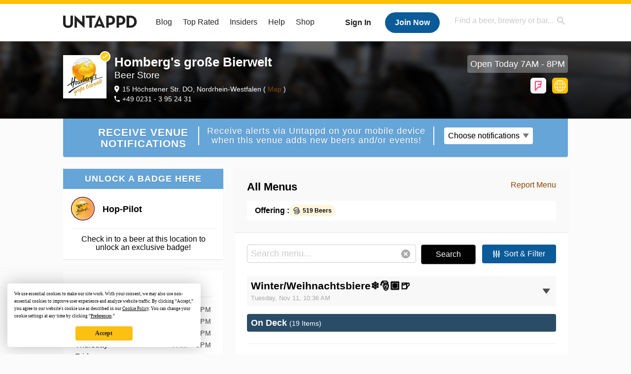

--- FILE ---
content_type: text/html; charset=UTF-8
request_url: https://untappd.com/v/hombergs-grosse-bierwelt/8070719
body_size: 17307
content:
<!DOCTYPE html>

<html lang="en">

<head prefix="og: http://ogp.me/ns# fb: http://ogp.me/ns/fb# untappd: http://ogp.me/ns/fb/untappd#">
			<!-- https://nextglass.slack.com/archives/C04N1J9FBHU/p1759426560133409?thread_ts=1755544269.186859&cid=C04N1J9FBHU -->
		<!-- From their docs: IMPORTANT: This tag must be the first '<script>' tag on the page. -->
		<script src="https://app.termly.io/resource-blocker/d6db7a3c-38b6-45a7-9433-e965e78f4809"></script>
	
	<meta http-equiv="Content-Type" content="text/html; charset=utf-8" />

			<title>Homberg's große Bierwelt - DO, Nordrhein-Westfalen - Beer Menu on Untappd</title>
		
	<meta property="og:site_name" content="Untappd" />

	<!-- meta block -->
			<meta name="description" content="See what's currently available on Homberg's große Bierwelt's beer menu in DO, Nordrhein-Westfalen in real-time. See activity, upcoming events, photos and more" />
		<meta name="viewport" content="user-scalable=no, initial-scale=1, maximum-scale=1, minimum-scale=1, width=device-width" />
			<meta property="fb:app_id"                content="153339744679495" />
  		<meta property="og:type"                  content="place" />
 		<meta property="og:url"                   content="https://untappd.com//v/hombergs-grosse-bierwelt/8070719" />
  		<meta property="og:title"                 content="Homberg's große Bierwelt" />
 		<meta property="og:image"                 content="https://assets.untappd.com/site/assets/images/temp/verfied-venue_bg_264.png" />
 		<meta property="place:location:latitude"  content="51.4628029">
		<meta property="place:location:longitude" content="7.5259504">
		<meta property="og:description" 		  content="Homberg's große Bierwelt on Untappd" />
				<meta name="twitter:card" content="summary">
		<meta name="twitter:site" content="@untappd">
		<meta name="twitter:title" content="Homberg's große Bierwelt - DO, Nordrhein-Westfalen - Beer Menu on Untappd">
		<meta name="twitter:description" content="See what's currently available on Homberg's große Bierwelt's beer menu in DO, Nordrhein-Westfalen in real-time. See activity, upcoming events, photos and more">
		<meta name="twitter:image:src" content="https://assets.untappd.com/site/assets/images/temp/verfied-venue_bg_264.png">
		<meta name="twitter:domain" content="untappd.com">
		<meta name="twitter:app:name:iphone" content="Untappd">
        <meta name="twitter:app:name:android" content="Untappd">
        <meta name="twitter:app:id:iphone" content="id449141888">
        <meta name="twitter:app:id:googleplay" content="com.untappdllc.app">
		<meta name="referrer" content="origin-when-crossorigin">		<script type="application/ld+json">
			{"@context":"http:\/\/schema.org\/","@type":"Location","name":"Homberg's gro\u00dfe Bierwelt","address":{"@type":"PostalAddress","streetAddress":"15 H\u00f6chstener Str.","addressLocality":"DO Deutschland","addressRegion":"Nordrhein-Westfalen"},"geo":{"@type":"GeoCoordinates","latitude":51.4628029,"longitude":7.5259504},"sameAs":["www.hombergsgrossebierwelt.de"]}		</script>
		
	<meta name="author" content="The Untappd Team" />
	<meta name="Copyright" content="Copyright Untappd 2026. All Rights Reserved." />
	<meta name="DC.title" content="Untappd" />
			<meta name="DC.subject" content="See what's currently available on Homberg's große Bierwelt's beer menu in DO, Nordrhein-Westfalen in real-time. See activity, upcoming events, photos and more" />
			<meta name="DC.creator" content="The Untappd Team" />

	<meta name="google-site-verification" content="EnR7QavTgiLCzZCCOv_OARCHsHhFwkwnJdG0Sti9Amg" />
	<meta name="bitly-verification" content="b3080898518a"/>

	<!-- favicon -->
	<link rel="apple-touch-icon" sizes="144x144" href="https://untappd.com/assets/apple-touch-icon.png">
	<link rel="icon" type="image/png" href="https://untappd.com/assets/favicon-32x32-v2.png" sizes="32x32">
	<link rel="icon" type="image/png" href="https://untappd.com/assets/favicon-16x16-v2.png" sizes="16x16">
	<link rel="manifest" href="https://untappd.com/assets/manifest.json">
	<link rel="mask-icon" href="https://untappd.com/assets/safari-pinned-tab.svg" color="#5bbad5">

	<link rel="stylesheet"
    	href="https://untappd.com/assets/css/tailwind.css?v=2.8.34">
	</link>

	<link id="canonical" rel="canonical" href="https://untappd.com/v/hombergs-grosse-bierwelt/8070719">		<link rel="stylesheet" href="https://untappd.com/assets/css/master.min.css?v=4.5.36" />
		<link rel="stylesheet" href="https://untappd.com/assets/v3/css/style.css?v=4.5.36" />
		<link rel="stylesheet" href="https://untappd.com/assets/design-system/css/styles.css?v=4.5.36" />
		<link href="https://fonts.googleapis.com/icon?family=Material+Icons" rel="stylesheet">
		<link href="https://fonts.googleapis.com/css?family=Material+Icons|Material+Icons+Outlined|Material+Icons+Two+Tone|Material+Icons+Round|Material+Icons+Sharp" rel="stylesheet">
			<script src="https://untappd.com/assets/v3/js/common/min/site_common_min.js?v=2.8.34"></script>
				<link rel="stylesheet" href="https://untappd.com/assets/css/facybox.min.css?v=4.5.36" />
			
		<link rel="stylesheet" href="https://untappd.com/assets/css/jquery.notifyBar.min.css?v=4.5.36" />
		<link rel="stylesheet" href="https://untappd.com/assets/css/tipsy.min.css?v=4.5.36" type="text/css" media="screen" title="no title" charset="utf-8">
		
		<script type="text/javascript" language="Javascript">
			$(document).ready(function(){
				$(".tip").tipsy({fade: true});
				$('.badge_hint').tipsy({gravity: 's', fade: true});
				$('.disabled').tipsy({gravity: 'n', fade: true});

				refreshTime(".timezoner", "D MMM YY", true);

				$(".tab").click(function(){
					$(".tab-area li").removeClass('active');
					$(this).parent().addClass('active');
					$(".list").hide();
					$($(this).attr("href")).show();
					return false;
				});
			});

			</script>
			<!-- For IE -->
	<script type="text/javascript" language="Javascript">
	onChangeInterval = "";
	if(!(window.console && console.log)) {
	  console = {
	    log: function(){},
	    debug: function(){},
	    info: function(){},
	    warn: function(){},
	    error: function(){}
	  };
	}
	</script>
	
	<!-- algoliasearch -->
	<script type="text/javascript" src="https://untappd.com/assets/libs/js/algoliasearch.min.js?v2.8.34"></script>
	<script type="text/javascript" src="https://untappd.com/assets/libs/js/autocomplete.min.js?v2.8.34"></script>
	<script type="text/javascript" src="https://untappd.com/assets/libs/js/lodash.min.js?v2.8.34"></script>
	<script type="text/javascript" src="https://untappd.com/assets/js/global/autosearch_tracking.min.js?v2.8.34"></script>

	<script>
        !function(e,a,t,n,s,i,c){e.AlgoliaAnalyticsObject=s,e.aa=e.aa||function(){(e.aa.queue=e.aa.queue||[]).push(arguments)},i=a.createElement(t),c=a.getElementsByTagName(t)[0],i.async=1,i.src="https://cdn.jsdelivr.net/npm/search-insights@0.0.14",c.parentNode.insertBefore(i,c)}(window,document,"script",0,"aa");

        // Initialize library
        aa('init', {
        applicationID: '9WBO4RQ3HO',
        apiKey: '1d347324d67ec472bb7132c66aead485',
        })
    </script>


			<!-- Google Tag Manager -->
		<script>(function(w,d,s,l,i){w[l]=w[l]||[];w[l].push({'gtm.start':
		new Date().getTime(),event:'gtm.js'});var f=d.getElementsByTagName(s)[0],
		j=d.createElement(s),dl=l!='dataLayer'?'&l='+l:'';j.async=true;j.src=
		'https://www.googletagmanager.com/gtm.js?id='+i+dl;f.parentNode.insertBefore(j,f);
		})(window,document,'script','dataLayer','GTM-N4DVXTR');</script>
		<!-- End Google Tag Manager -->
	
	<script src="https://untappd.com/assets/v3/js/venue-impression-tracker.js"></script>

	<script type="text/javascript">
		var clevertap = {event:[], profile:[], account:[], onUserLogin:[], region: 'us1', notifications:[], privacy:[]};
        clevertap.account.push({"id": "865-K5R-W96Z"});
        clevertap.privacy.push({optOut: false}); //set the flag to true, if the user of the device opts out of sharing their data
        clevertap.privacy.push({useIP: true}); //set the flag to true, if the user agrees to share their IP data
        (function () {
                var wzrk = document.createElement('script');
                wzrk.type = 'text/javascript';
                wzrk.async = true;
                wzrk.src = ('https:' == document.location.protocol ? 'https://d2r1yp2w7bby2u.cloudfront.net' : 'http://static.clevertap.com') + '/js/clevertap.min.js';
                var s = document.getElementsByTagName('script')[0];
                s.parentNode.insertBefore(wzrk, s);
        })();
	</script>

    
    <!-- Freestar Ad Sticky Styling: https://resources.freestar.com/docs/sticky-ads-1 -->
    <style>
    div.sticky {
        position: -webkit-sticky; /* Safari */
        position: sticky;
        top: 84px; /* Navbar height */
    }
    </style>

</head>
<style type="text/css">
	.hidden {display: none;}
	.main {
       margin-top: 0px !important;
   }
</style>
<script src="https://untappd.com/assets/libs/js/feather-icons@4.29.2.min.js"></script>
<body onunload="">
<!-- Google Tag Manager (noscript) -->
<noscript><iframe src="https://www.googletagmanager.com/ns.html?id=GTM-N4DVXTR" height="0" width="0" style="display:none;visibility:hidden"></iframe></noscript>
<!-- End Google Tag Manager (noscript) -->


<script type="text/javascript">
    $(document).ready(function() {
        $('a[data-href=":logout"]').on('click', function(event) {
            clevertap.event.push("logout");
        });
        $('a[data-href=":external/help"]').on('click', function(event) {
            clevertap.event.push("pageview_help");
        });
        $('a[data-href=":store"]').on('click', function(event) {
            clevertap.event.push("pageview_store");
        });
        $('a[href="/admin"]').on('click', function(event) {
          clevertap.event.push("pageview_admin");
        });

            });
</script>
<div id="mobile_nav_user">

   </div>

<div id="mobile_nav_site">
  <form class="search_box" method="get" action="/search">
    <input type="text" class="track-focus search-input-desktop" autocomplete="off" data-track="desktop_search" placeholder="Find a beer, brewery or bar..." name="q" aria-label="Find a beer, brewery or bar search" />
    <input type="submit" value="Submit the form!" style="position: absolute; top: 0; left: 0; z-index: 0; width: 1px; height: 1px; visibility: hidden;" />
    <div class="autocomplete">
    </div>
  </form>
  <ul>
    <li><a class="track-click" data-track="mobile_menu" data-href=":blog" href="/blog">Blog</a></li>
    <li><a class="track-click" data-track="mobile_menu" data-href=":beer/top_rated" href="/beer/top_rated">Top Rated</a></li>
    <li><a class="track-click" data-track="mobile_menu" data-href=":supporter" href="/supporter">Insiders</a></li>
    <li><a class="track-click" data-track="mobile_menu" data-href=":external/help" target="_blank" href="http://help.untappd.com">Help</a></li>
    <li><a class="track-click" data-track="mobile_menu" data-href=":shop" target="_blank" href="https://untappd.com/shop">Shop</a></li>
          <li><a class="track-click" data-track="mobile_menu" data-href=":sidebar/login" href="/login">Login</a></li>
      <li><a class="track-click" data-track="mobile_menu" data-href=":sidebar/create" href="/create?source=mobilemenu">Sign Up</a></li>
        </ul>
</div>
<header>

  <div class="inner mt-2">

		<a class="track-click logo" style="margin-top: 2px;" data-track="desktop_header" data-href=":root" href="/">
			<img src="https://untappd.com/assets/design-system/ut-brand-dark.svg" class="" alt="Untappd"/>
		</a>

    
      <div class="get_user_desktop">
        <a class="sign_in track-click" data-track="mobile_header" data-href=":login" href="/login?go_to=https://untappd.com/v/hombergs-grosse-bierwelt/8070719">Sign In</a>
        <a href="/create" class="join track_click" data-track="mobile_header" data-href=":create">Join Now</a>
      </div>

    
    <div class="mobile_menu_btn">Menu</div>

    <div id="nav_site">
      <ul>
        <li><a class="track-click" data-track="desktop_menu" data-href=":blog" href="/blog">Blog</a></li>
        <li><a class="track-click" data-track="desktop_menu" data-href=":beer/top_rated" href="/beer/top_rated">Top Rated</a></li>
        <li><a class="track-click" data-track="desktop_menu" data-href=":supporter" href="/supporter">Insiders</a></li>
        <li><a class="track-click" data-track="desktop_menu" data-href=":external/help" target="_blank" href="http://help.untappd.com">Help</a></li>
        <li><a class="track-click" data-track="desktop_menu" data-href=":shop" target="_blank" href="https://untappd.com/shop">Shop</a></li>
      </ul>
      <form class="search_box" method="get" action="/search">
        <input type="text" class="track-focus search-input-desktop" autocomplete="off" data-track="desktop_search" placeholder="Find a beer, brewery or bar..." name="q" aria-label="Find a beer, brewery or bar search" />
        <input type="submit" value="Submit the form!" style="position: absolute; top: 0; left: 0; z-index: 0; width: 1px; height: 1px; visibility: hidden;" />
        <div class="autocomplete">
        </div>
      </form>
    </div>
    </div>
</header>
<style type="text/css">
    .ac-selected {
        background-color: #f8f8f8;
    }
</style>

<div class="nav_open_overlay"></div>
<div id="slide">

<script>
$(document).ready(() => {
	$(".hide-notice-banner").on("click", function(e) {
		e.preventDefault();
		$(this).parent().parent().slideUp();
		$.post(`/account/hide_notice_wildcard`, {cookie: $(this).attr('data-cookie-name')}, (data) => {
			console.log(data);
		}).fail((err) => {
			console.error(err);
		})
	})

	$(".hide-notice-simple").on("click", function(e) {
		e.preventDefault();
		$(this).parent().parent().slideUp();
	})

	feather.replace()
})
</script>
<style type="text/css">
.report-menu {
	float: right;
}

.menu-offerings-container {
	margin-top: 16px;
	background-color: #fff;
	border-radius: 5px;
	padding: 8px 16px;
}

.venue-auth-btn {
    padding: 0 12px;
    border: 1px solid #bbb;
    border-radius: 20px;
    background: #F9F9F9;
    color: #595959;
    font-weight: 700;
    font-size: 16px;
    text-align: center;
    display: flex;
    align-items: center;
    justify-content: center;
    min-height: 40px;
    min-width: 100px;
    transition: background 0.2s;
    text-decoration: none;
}
.venue-auth-btn:hover,
.venue-auth-btn:focus {
    background: #e0e0e0;
    color: #595959;
}

.venue-auth-btn--primary {
    border: none;
    background: #0B5B99;
    color: #fff;
}
.venue-auth-btn--primary:hover,
.venue-auth-btn--primary:focus {
    background: #084478;
    color: #fff;
}

.fade-out-gradient .fade-gradient-inner {
    max-height: 200px;
    overflow: hidden;
    position: relative;
}

.fade-out-gradient .fade-gradient-inner::after {
    content: '';
    position: absolute;
    left: 0; right: 0; bottom: 0; height: 120px; /* adjust as needed */
    pointer-events: none;
    background: linear-gradient(to bottom, rgba(255,255,255,0), #fff 100%);
}

.item.fade-out-gradient {
    border-bottom: none !important;
}
</style>
<div class="venue-page" data-venue-id="8070719" data-venue-slug="hombergs-grosse-bierwelt" data-menu-id="" data-ng-menu-id="">

	
	
	<div class="venue-header">
		<div class="header-bg" style="background-image: url('https://assets.untappd.com/site/venue-header-temp.jpg');"></div>
<div class="header-dark"></div>


<div class="header-intro">

	<div class="header-details">
		<div class="logo">
			<span>Verified</span>			<a class="label image-big" data-image="https://images.untp.beer/resize?width=176&height=176&background=255,255,255&extend=white&stripmeta=true&url=https://utfb-images.untappd.com/WEFGXXsdU9Lbi3zZxpMFJYB5?auto=compress">
				<img src="https://images.untp.beer/resize?width=176&height=176&background=255,255,255&extend=white&stripmeta=true&url=https://utfb-images.untappd.com/WEFGXXsdU9Lbi3zZxpMFJYB5?auto=compress" alt="Homberg's große Bierwelt logo">
			</a>
		</div>
		<div class="venue-name">
						<h1>Homberg's große Bierwelt</h1>
						<h2>Beer Store</h2>

			<div class="desktop-meta">
				<p class="address">

	        15 Höchstener Str. DO, Nordrhein-Westfalen (<a href="https://www.google.com/maps?near=51.4628029,7.5259504&q=Homberg%27s+gro%C3%9Fe+Bierwelt+15+H%C3%B6chstener+Str.+DO+Nordrhein-Westfalen" target="_blank" class="track-click" data-track="venue" data-href=":info/map"> Map </a>)	      </p>
		  		  <p class="phone">+49  0231 - 3 95 24 31</p>
	    </div>
		</div>
	</div>
	<div class="header-meta">

		<div class="desktop-meta">

							<p class="verified-time"></p>
				
		    <div class="venue-social">
		      <a class="fs track-click" data-track="venue" data-href=":foursquare" title="Foursquare" target="_blank" href="https://foursquare.com/placemakers/review-place/5b688feadb1d81002c566382?ref=TJLDDZL4JL0NJDLVSAR40NFRONDSMQMWPB5UZXHHF3O0VKMN">Foursquare</a><a class="url track-click" href="http://www.hombergsgrossebierwelt.de" target="_blank" data-track="venue" data-href=":info/website">www.hombergsgrossebierwelt.de</a>		    </div>

		</div>

		<div class="mobile-meta">

			<p class="hours-today verified-time"></p>

			<p class="address">
				15 Höchstener Str. DO, Nordrhein-Westfalen						 (<a href="https://www.google.com/maps?near=51.4628029,7.5259504&q=Homberg%27s+gro%C3%9Fe+Bierwelt+15+H%C3%B6chstener+Str.+DO+Nordrhein-Westfalen" target="_blank" class="track-click" data-track="venue" data-href=":info/map">Map</a>)
									 </p>

			 <p class="phone">+49  0231 - 3 95 24 31</p><p class="url"><a href="http://www.hombergsgrossebierwelt.de" target="_blank" class="track-click" data-track="venue" data-href=":info/website">www.hombergsgrossebierwelt.de</a></p>
			
		</div>

	</div>
</div>

	<div class="hours-area" style="display: none;">{"count":7,"items":[{"day_name":"Monday","is_24":0,"is_open":1,"hours":[{"start_time":"07:00:00","end_time":"20:00:00"}]},{"day_name":"Tuesday","is_24":0,"is_open":1,"hours":[{"start_time":"07:00:00","end_time":"20:00:00"}]},{"day_name":"Wednesday","is_24":0,"is_open":1,"hours":[{"start_time":"07:00:00","end_time":"20:00:00"}]},{"day_name":"Thursday","is_24":0,"is_open":1,"hours":[{"start_time":"07:00:00","end_time":"20:00:00"}]},{"day_name":"Friday","is_24":0,"is_open":1,"hours":[{"start_time":"07:00:00","end_time":"20:00:00"}]},{"day_name":"Saturday","is_24":0,"is_open":1,"hours":[{"start_time":"07:00:00","end_time":"20:00:00"}]},{"day_name":"Sunday","is_24":0,"is_open":0,"hours":[]}]}</div>
	<script type="text/javascript" src="https://untappd.com/assets/v3/js/venue/timelogic.min.js?v=2.8.34"></script>
		</div>

	<div class="venue-body">

		
		<div class="venue-inner">

			<div class="venue-alerts" data-venue-id="8070719" data-logged-in="no">
    <h3><span>Receive Venue</span> <span>Notifications</span></h3>
    <p><span>Receive alerts via Untappd on your mobile device</span> <span>when this venue adds new beers and/or events!</span></p>
    <div class="loading" style="display: none;">
      <p class="stream-loading" style="display: block;"><span></span></p>
    </div>
    <div class="select">
                <abbr class="notification-header">Choose notifications</abbr>
          <select class="notifications_alert" style="width: 100%;">
            <option value="1">All Alerts</option>
            <option value="2">New Beers</option>
            <option value="3">New Events</option>
            <option value="4" selected="TRUE">None</option>
          </select>
            </div>
    <p class="error" style="display: none;">An error occured. Please try again.</p>
    <p class="success" style="display: none;">Great! Your subscription to this venue was successful.</p>
</div>
<script type="text/javascript" src="https://untappd.com/assets/v3/js/venue/alerts.min.js?v=2.8.34"></script>

			<div class="venue-left">

				        			<div class="venue-lb">
						<div class="header">
															<h3>Unlock a Badge Here</h3>
														</div>
													<div class="content">
								<div class="venue-lb-item">
									<img src="https://assets.untappd.com/badges/b6ccdb4acefbb3fc5922dfdf18ff33b8_sm.jpeg">
									<span>Hop-Pilot</span>
								</div>
																	<p>Check in to a beer at this location to unlock an exclusive badge!</p>
																</div>
												</div>
        			

<div class="venue-details">
	
	<div class="content">
						<div class="hours">

					<h3>Hours</h3>

					<ul>
															<li>

										<p class="day-item">Monday</p>

										<p class="hours-item">

											<span>7AM - 8PM</span>										</p>

									</li>
									
																<li>

										<p class="day-item">Tuesday</p>

										<p class="hours-item">

											<span>7AM - 8PM</span>										</p>

									</li>
									
																<li>

										<p class="day-item">Wednesday</p>

										<p class="hours-item">

											<span>7AM - 8PM</span>										</p>

									</li>
									
																<li>

										<p class="day-item">Thursday</p>

										<p class="hours-item">

											<span>7AM - 8PM</span>										</p>

									</li>
									
																<li>

										<p class="day-item">Friday</p>

										<p class="hours-item">

											<span>7AM - 8PM</span>										</p>

									</li>
									
																<li>

										<p class="day-item">Saturday</p>

										<p class="hours-item">

											<span>7AM - 8PM</span>										</p>

									</li>
									
															<li>
									<p class="day-item">Sunday</p>
									<p class="hours-item">
										<span>Closed</span>
									</p>
								</li>
								
							
					</ul>

				</div>
				
		<div class="venue-social mobile">

			<h3>Social</h3>

			<a class="fs track-click" data-track="venue" data-href=":foursquare" title="Foursquare" target="_blank" href="https://foursquare.com/placemakers/review-place/5b688feadb1d81002c566382?ref=TJLDDZL4JL0NJDLVSAR40NFRONDSMQMWPB5UZXHHF3O0VKMN">Foursquare</a>		</div>

		
					<div class="stats">
				<h3>Venue Stats (<a href="javascript:void(0)" class="tip-info" title="Total = Total Check-ins All Time<br />Unique = Number of Users All Time<br />Monthly = Number for Checkins the last 4 weeks">?</a>)</h3>
				<ul>
					<li>
						19,764						<span>Total</span>
					</li><li>
						725						<span>Unique</span>
					</li><li>
						517						<span>Monthly</span>
					</li><li>
												<a href="/v/hombergs-grosse-bierwelt/8070719/activity?filter=you">0</a>
						<span>You</span>
					</li>
				</ul>
			</div>
								<div class="loyal">
						<h3>Loyal Patrons (<a href="javascript:void(0)" class="tip" title="This data is refreshed every 48 hours.">?</a>)</h3>
						<ul>
							<li><a class="tip track-click" data-track="venue" data-href=":loyal/drinkers" href="/user/Muehle09" title="Lars Mühle (76 check-ins)">
									<img loading="lazy" style="height: 45px;" src="https://assets.untappd.com/profile/5c6ad1e4433840e3cee764aefd27b83d_100x100.jpg" alt="Lars Mühle avatar">
								</a></li><li><a class="tip track-click" data-track="venue" data-href=":loyal/drinkers" href="/user/Vampire0940" title="Alex B (28 check-ins)">
									<img loading="lazy" style="height: 45px;" src="https://gravatar.com/avatar/0aeb40fe16020dc3056051ceef8eec20?size=100&d=https%3A%2F%2Fassets.untappd.com%2Fsite%2Fassets%2Fimages%2Fdefault_avatar_v3_gravatar.jpg%3Fv%3D2" alt="Alex B avatar">
								</a></li><li><a class="tip track-click" data-track="venue" data-href=":loyal/drinkers" href="/user/schnee_mann89_8838" title="schnee_mann89_8838  (20 check-ins)">
									<img loading="lazy" style="height: 45px;" src="https://gravatar.com/avatar/f8d796a1a6aae14e77060e99cf8f025b?size=100&d=https%3A%2F%2Fassets.untappd.com%2Fsite%2Fassets%2Fimages%2Fdefault_avatar_v3_gravatar.jpg%3Fv%3D2" alt="schnee_mann89_8838  avatar">
								</a></li><li><a class="tip track-click" data-track="venue" data-href=":loyal/drinkers" href="/user/Pedro1500" title="Pedro Wehmeier (18 check-ins)">
									<img loading="lazy" style="height: 45px;" src="https://assets.untappd.com/profile/fb8a9b31fb5bd47bdc33d9021e8a0f9c_100x100.jpg" alt="Pedro Wehmeier avatar">
								</a></li><li><a class="tip track-click" data-track="venue" data-href=":loyal/drinkers" href="/user/GroBraustelle" title="M Groger (16 check-ins)">
									<img loading="lazy" style="height: 45px;" src="https://assets.untappd.com/profile/f96727e03689f036289db90c0e90a8b6_100x100.jpg" alt="M Groger avatar">
								</a></li><li><a class="tip track-click" data-track="venue" data-href=":loyal/drinkers" href="/user/Hotte82" title="Horst Peters (15 check-ins)">
									<img loading="lazy" style="height: 45px;" src="https://assets.untappd.com/profile/c2019ca8949e8c9789eba3f950ff6e80_100x100.jpg" alt="Horst Peters avatar">
								</a></li><li><a class="tip track-click" data-track="venue" data-href=":loyal/drinkers" href="/user/Fijja" title="Dennis Fijja (14 check-ins)">
									<img loading="lazy" style="height: 45px;" src="https://assets.untappd.com/profile/9d06af55d9d7a60523451b5a7df5b707_100x100.jpg" alt="Dennis Fijja avatar">
								</a></li><li><a class="tip track-click" data-track="venue" data-href=":loyal/drinkers" href="/user/Nikusch6" title="Niklas  (12 check-ins)">
									<img loading="lazy" style="height: 45px;" src="https://assets.untappd.com/profile/1bf78bdca02404617fbd4ec591c6fc8e_100x100.jpg" alt="Niklas  avatar">
								</a></li><li><a class="tip track-click" data-track="venue" data-href=":loyal/drinkers" href="/user/cheftankwart" title="Sebastian Budnik (12 check-ins)">
									<img loading="lazy" style="height: 45px;" src="https://assets.untappd.com/profile/5771bf55141804e8fe0d87d7cfc4845d_100x100.jpg" alt="Sebastian Budnik avatar">
								</a></li><li><a class="tip track-click" data-track="venue" data-href=":loyal/drinkers" href="/user/Raigo32" title="Kai Steinhof (11 check-ins)">
									<img loading="lazy" style="height: 45px;" src="https://assets.untappd.com/profile/60f39679a33d2f7b64b07d318408b87a_100x100.jpg" alt="Kai Steinhof avatar">
								</a></li><li><a class="tip track-click" data-track="venue" data-href=":loyal/drinkers" href="/user/Pius_NDiefi" title="Pius  (11 check-ins)">
									<img loading="lazy" style="height: 45px;" src="https://assets.untappd.com/profile/9065e0438fde182d22abcd4ad2006e63_100x100.jpg" alt="Pius  avatar">
								</a></li><li><a class="tip track-click" data-track="venue" data-href=":loyal/drinkers" href="/user/Eddinho" title="Eddinho  (11 check-ins)">
									<img loading="lazy" style="height: 45px;" src="https://assets.untappd.com/profile/029d16b96fc9e17e0084be63ebcaf9bd_100x100.jpg" alt="Eddinho  avatar">
								</a></li><li><a class="tip track-click" data-track="venue" data-href=":loyal/drinkers" href="/user/Chef-Tankwart" title="Willi Leithoff (10 check-ins)">
									<img loading="lazy" style="height: 45px;" src="https://assets.untappd.com/profile/b5a59e998e3ff73d2e9f8783048f6841-fb_100x100.jpg" alt="Willi Leithoff avatar">
								</a></li><li><a class="tip track-click" data-track="venue" data-href=":loyal/drinkers" href="/user/Alltours26" title="Hendrik Heithus (10 check-ins)">
									<img loading="lazy" style="height: 45px;" src="https://gravatar.com/avatar/ebc0696346486d9a33671da2b4b9ca22?size=100&d=https%3A%2F%2Fassets.untappd.com%2Fsite%2Fassets%2Fimages%2Fdefault_avatar_v3_gravatar.jpg%3Fv%3D2" alt="Hendrik Heithus avatar">
								</a></li><li><a class="tip track-click" data-track="venue" data-href=":loyal/drinkers" href="/user/HenriLA" title="Henri A (10 check-ins)">
									<img loading="lazy" style="height: 45px;" src="https://assets.untappd.com/profile/e43447212515020c2aa5fb0699e7e6e5_100x100.jpg" alt="Henri A avatar">
								</a></li>						</ul>
					</div>
							
	</div>
</div>

<div class="more-details"><a href="javascript:void(0);" class="track-click button yellow"  data-track="venue" data-href=":loyal/drinkers">More Venue Details</a></div>

<script type="text/javascript">
	$(document).ready(() => {
		$('.tip-info').tipsy({html: true });
	})
</script>

	
						<div class="venue-events">
									<div class="box sb-events">
		    <div class="content">

		    	<h3>Upcoming Events</h3>
				<div class="sb-event-list">
											<div class="sb-event-item">

							<span class="icon">
                                <img src="https://images.untp.beer/resize?width=64&height=64&background=255,255,255&extend=white&stripmeta=true&url=https://utfb-images.untappd.com/WEFGXXsdU9Lbi3zZxpMFJYB5?auto=compress">
                                                            </span>

							<div class="sb-event-details">
                                <p>Sat, Jan 24th • 7:00 AM CET - Thu, Jan 1st • 1:00 AM CET</p>
                                <h4><a href="/v/hombergs-grosse-bierwelt/8070719/event/912825">Bier und Käse Vol 1</a></h4>
								<span><a href="/v/hombergs-grosse-bierwelt/8070719">Homberg's große Bierwelt</a> • 
								DO , NRW</span>
                            </div>

						</div>
												<div class="sb-event-item">

							<span class="icon">
                                <img src="https://images.untp.beer/resize?width=64&height=64&background=255,255,255&extend=white&stripmeta=true&url=https://utfb-images.untappd.com/WEFGXXsdU9Lbi3zZxpMFJYB5?auto=compress">
                                                            </span>

							<div class="sb-event-details">
                                <p>Sat, Feb 21st • 7:00 PM CET - Thu, Jan 1st • 1:00 AM CET</p>
                                <h4><a href="/v/hombergs-grosse-bierwelt/8070719/event/912826">Wurst und Bier Vol. 1</a></h4>
								<span><a href="/v/hombergs-grosse-bierwelt/8070719">Homberg's große Bierwelt</a> • 
								DO , NRW</span>
                            </div>

						</div>
												<div class="sb-event-item">

							<span class="icon">
                                <img src="https://images.untp.beer/resize?width=64&height=64&background=255,255,255&extend=white&stripmeta=true&url=https://utfb-images.untappd.com/WEFGXXsdU9Lbi3zZxpMFJYB5?auto=compress">
                                                            </span>

							<div class="sb-event-details">
                                <p>Sat, Mar 28th • 7:00 PM CET - Thu, Jan 1st • 1:00 AM CET</p>
                                <h4><a href="/v/hombergs-grosse-bierwelt/8070719/event/912827">Bier und Pizza Vol. 1</a></h4>
								<span><a href="/v/hombergs-grosse-bierwelt/8070719">Homberg's große Bierwelt</a> • 
								DO , NRW</span>
                            </div>

						</div>
												<div class="sb-event-item">

							<span class="icon">
                                <img src="https://images.untp.beer/resize?width=64&height=64&background=255,255,255&extend=white&stripmeta=true&url=https://utfb-images.untappd.com/WEFGXXsdU9Lbi3zZxpMFJYB5?auto=compress">
                                                            </span>

							<div class="sb-event-details">
                                <p>Sat, Apr 18th • 7:00 PM CET - Thu, Jan 1st • 1:00 AM CET</p>
                                <h4><a href="/v/hombergs-grosse-bierwelt/8070719/event/912828">Bier & BBQ Vol. 1</a></h4>
								<span><a href="/v/hombergs-grosse-bierwelt/8070719">Homberg's große Bierwelt</a> • 
								DO , NRW</span>
                            </div>

						</div>
												<div class="sb-event-item">

							<span class="icon">
                                <img src="https://images.untp.beer/resize?width=64&height=64&background=255,255,255&extend=white&stripmeta=true&url=https://utfb-images.untappd.com/WEFGXXsdU9Lbi3zZxpMFJYB5?auto=compress">
                                                            </span>

							<div class="sb-event-details">
                                <p>Sat, May 16th • 7:00 PM CET - Thu, Jan 1st • 1:00 AM CET</p>
                                <h4><a href="/v/hombergs-grosse-bierwelt/8070719/event/912829">Bier und Käse Vol. 2</a></h4>
								<span><a href="/v/hombergs-grosse-bierwelt/8070719">Homberg's große Bierwelt</a> • 
								DO , NRW</span>
                            </div>

						</div>
						
				</div>

				<p class="more"><a href="/v/hombergs-grosse-bierwelt/8070719/events">See All Events</a></p>
			</div>
		</div>
								</div>
							<div class="venue-photos">
		<div class="content">
			<h3>Photos</h3>
			<div class="photo-boxes" data-photo-size="6">
									<p><a href="/user/DerToppi/checkin/1543662209"><img loading="lazy" src="https://images.untp.beer/crop?width=640&height=640&stripmeta=true&url=https://untappd.s3.amazonaws.com/photos/2026_01_16/1cc76a8b7ceeb60077c8137b7ec37074_c_1543662209_raw.jpg" alt="Recent check-in photo 1"></a></p>

										<p><a href="/user/Pedro1500/checkin/1542622454"><img loading="lazy" src="https://images.untp.beer/crop?width=640&height=640&stripmeta=true&url=https://untappd.s3.amazonaws.com/photos/2026_01_10/326a12a25deb3388169f30abf81ea709_c_1542622454_raw.jpg" alt="Recent check-in photo 2"></a></p>

										<p><a href="/user/Pedro1500/checkin/1542503436"><img loading="lazy" src="https://images.untp.beer/crop?width=640&height=640&stripmeta=true&url=https://untappd.s3.amazonaws.com/photos/2026_01_09/7959cda33c27441e9e2b3e9c1c9c6ef0_c_1542503436_raw.jpg" alt="Recent check-in photo 3"></a></p>

										<p><a href="/user/Pedro1500/checkin/1542481560"><img loading="lazy" src="https://images.untp.beer/crop?width=640&height=640&stripmeta=true&url=https://untappd.s3.amazonaws.com/photos/2026_01_09/6d1f2355d2d619b4f9ccdd79f707d684_c_1542481560_raw.jpg" alt="Recent check-in photo 4"></a></p>

										<p><a href="/user/Pedro1500/checkin/1542449761"><img loading="lazy" src="https://images.untp.beer/crop?width=640&height=640&stripmeta=true&url=https://untappd.s3.amazonaws.com/photos/2026_01_09/c713f4316385ebdf3da9c1a73efff91a_c_1542449761_raw.jpg" alt="Recent check-in photo 5"></a></p>

										<p><a href="/user/Pedro1500/checkin/1542448565"><img loading="lazy" src="https://images.untp.beer/crop?width=640&height=640&stripmeta=true&url=https://untappd.s3.amazonaws.com/photos/2026_01_09/dabc18338c4c72a9485c4dc8a6f531d0_c_1542448565_raw.jpg" alt="Recent check-in photo 6"></a></p>

								</div>
							<p class="more">
											<a href="/v/hombergs-grosse-bierwelt/8070719/photos">See More Photos</a>
									</p>
						</div>
	</div>
	<script type="text/javascript">
	$(document).ready(function() {

		setTimeout(function() {
			if ($(".header-meta .hours-today").is(":visible")) {
				$( ".photo-boxes p:nth-child(4) a" ).attr("href", "/v/hombergs-grosse-bierwelt/8070719/photos");
				$( ".photo-boxes p:nth-child(4) a" ).addClass("more-photos");
			}
		}, 100);
	})
	</script>
							<div class="venue-activity">
							<div class="content">
								<h3>Recent Activity</h3>
								<ul>
											<li>
			<div class="avatar">
				<a href="/user/DerToppi"><img src="https://assets.untappd.com/profile/e1c94f08978dc7d196bd72978512e3c2_100x100.jpg"></a>
			</div>
			<div class="details">
				<span class="time"><a href="/user/DerToppi/checkin/1543662209" class="timezoner">Fri, 16 Jan 2026 16:19:44 +0000</a></span>
				<h4><a href="/user/DerToppi">Toppi</a></h4>
				<h5><a href="/b/fraugruber-brewing-thirst-quencher/6400408">Thirst Quencher</a></h5>
				<h5>FrauGruber Brewing</h5>
				<div class="caps small" data-rating="3.75">
		<div class="cap cap-100"></div>
		<div class="cap cap-100"></div>
		<div class="cap cap-100"></div>
		<div class="cap cap-80"></div>
		<div class="cap"></div>
	</div>			</div>

		</li>
				<li>
			<div class="avatar">
				<a href="/user/Pedro1500"><img src="https://assets.untappd.com/profile/fb8a9b31fb5bd47bdc33d9021e8a0f9c_100x100.jpg"></a>
			</div>
			<div class="details">
				<span class="time"><a href="/user/Pedro1500/checkin/1542622454" class="timezoner">Sat, 10 Jan 2026 09:04:50 +0000</a></span>
				<h4><a href="/user/Pedro1500">Pedro Wehmeier</a></h4>
				<h5><a href="/b/kohlecraftbrau-spezial/6180603">Spezial</a></h5>
				<h5>KohleCraftBräu</h5>
				<div class="caps small" data-rating="3">
		<div class="cap cap-100"></div>
		<div class="cap cap-100"></div>
		<div class="cap cap-100"></div>
		<div class="cap"></div>
		<div class="cap"></div>
	</div>			</div>

		</li>
				<li>
			<div class="avatar">
				<a href="/user/Pedro1500"><img src="https://assets.untappd.com/profile/fb8a9b31fb5bd47bdc33d9021e8a0f9c_100x100.jpg"></a>
			</div>
			<div class="details">
				<span class="time"><a href="/user/Pedro1500/checkin/1542503436" class="timezoner">Fri, 09 Jan 2026 21:40:11 +0000</a></span>
				<h4><a href="/user/Pedro1500">Pedro Wehmeier</a></h4>
				<h5><a href="/b/superfreunde-homberg-s-trallafitti-helles/6031588">Homberg’s Trallafitti Helles</a></h5>
				<h5>SUPERFREUNDE</h5>
				<div class="caps small" data-rating="3.25">
		<div class="cap cap-100"></div>
		<div class="cap cap-100"></div>
		<div class="cap cap-100"></div>
		<div class="cap cap-30"></div>
		<div class="cap"></div>
	</div>			</div>

		</li>
				<li>
			<div class="avatar">
				<a href="/user/Pedro1500"><img src="https://assets.untappd.com/profile/fb8a9b31fb5bd47bdc33d9021e8a0f9c_100x100.jpg"></a>
			</div>
			<div class="details">
				<span class="time"><a href="/user/Pedro1500/checkin/1542481560" class="timezoner">Fri, 09 Jan 2026 20:50:19 +0000</a></span>
				<h4><a href="/user/Pedro1500">Pedro Wehmeier</a></h4>
				<h5><a href="/b/kohlecraftbrau-kellerbier/4641424">Kellerbier</a></h5>
				<h5>KohleCraftBräu</h5>
				<div class="caps small" data-rating="2">
		<div class="cap cap-100"></div>
		<div class="cap cap-100"></div>
		<div class="cap"></div>
		<div class="cap"></div>
		<div class="cap"></div>
	</div>			</div>

		</li>
				<li>
			<div class="avatar">
				<a href="/user/Pedro1500"><img src="https://assets.untappd.com/profile/fb8a9b31fb5bd47bdc33d9021e8a0f9c_100x100.jpg"></a>
			</div>
			<div class="details">
				<span class="time"><a href="/user/Pedro1500/checkin/1542449761" class="timezoner">Fri, 09 Jan 2026 19:42:33 +0000</a></span>
				<h4><a href="/user/Pedro1500">Pedro Wehmeier</a></h4>
				<h5><a href="/b/buddelship-brauerei-kapt-n-kante/6006230">Käpt'n Kante</a></h5>
				<h5>Buddelship Brauerei</h5>
				<div class="caps small" data-rating="3">
		<div class="cap cap-100"></div>
		<div class="cap cap-100"></div>
		<div class="cap cap-100"></div>
		<div class="cap"></div>
		<div class="cap"></div>
	</div>			</div>

		</li>
										</ul>
																	<p class="more">
										<a href="/v/hombergs-grosse-bierwelt/8070719/activity">See All Activity</a>
									</p>
																</div>
						</div>
						<div class="venue-activity-mobile">
							<a href="/v/hombergs-grosse-bierwelt/8070719/activity">See Latest Activity</a>
						</div>
						

			</div><div class="venue-right">

				<div class="content">
											<div class="top-header">
							<div class="report-menu">
								<a href="/report/menu/8070719">Report Menu</a>
							</div>
							<h3>All Menus</h3>
																<div class="menu-offerings-container">
										<style>
    .menu-offerings {
        display: flex;
        align-items: center;
        gap: 10px;
        max-width: 100vw;
    }

    .menu-offerings p {
        font-weight: 700;
        white-space: nowrap;
    }

    .offerings-badges {
        display: flex;
        flex-wrap: wrap;
        gap: 10px;
    }

    @media screen and (max-width: 900px) {
        .menu-offerings p {
            align-self: flex-start;
            margin-top: 5px;
        }

        .offerings-badges {
            gap: 5px;
        }
        
    }
</style>

<div class="menu-offerings">
    <p>Offering :</p>
    <div class="offerings-badges">
        <style>
    .offerings-badge {
        height: 24px;
        min-width: 24px;
        border-radius: 50px;
        display: flex;
        justify-content: center;
        align-items: center;
    }
    
    .badge-with-text {
        padding: 0 7px;
        white-space: nowrap;
        font-size: 12px;
        font-weight: 700;
    }
    
    .badge-with-text span { margin-left: 5px }
    .beer { background-color: #FFF6DE }
    .spirits { background-color: #E5F2FC }
    .food { background-color: #E6F7E5 }
    .wines { background-color: #F3E0DF }
</style>


<div class="offerings-badge badge-with-text beer">
    <img src="https://untappd.com/assets/utfb/images/menu-offerings/beer-icon.svg" alt="Venue has beer on menu">
                    <span>519 Beers</span>
            </div>    </div>
</div>
									</div>
															</div>
						<div class="venue-content">

								
	<div class="menu-search-bar">

		<form class="search-form">
			<div class="search-field">
				<span class="clear-search"></span>
				<input type="text" class="search-text" placeholder="Search menu...">
			</div><div class="search-btn">
				<p>
					Search
					<input type="submit" value="Post">
				</p>
			</div>
		</form><div class="filter-toggle">
			<p>
				<span>Sort &amp; Filter</span>
			</p>
		</div>

	</div>

	<div class="menu-filter-options">

		<div class="filter-toggles">

			<div class="filter-holder">
				<label>Filter by Brewery</label>
				<div>
					<p>
						<span class="selected-text">All</span>
					</p>
					<select id="brewery_picker">
						<option value="all">All</option>
						<option value="4674">Allgäuer Brauhaus (5)</option><option value="16764">Arcobräu Gräfliches Brauhaus (1)</option><option value="380185">Ārpus Brewing Co. (2)</option><option value="234399">Arrogant Consortia (1)</option><option value="373962">ATELIER VRAI (2)</option><option value="9382">Auerbräu Rosenheimer Spezialitätenbrauerei (1)</option><option value="8444">Augustiner-Bräu München (2)</option><option value="10915">Ayinger Privatbrauerei (3)</option><option value="11687">Bayreuther Bierbrauerei (2)</option><option value="139655">Benediktiner Weissbräu (3)</option><option value="128">BIRRIFICIO AGRICOLO BALADIN - Baladin Indipendent Italian Farm Brewery (1)</option><option value="236990">BlakStoc (4)</option><option value="401634">Blech.Brut (5)</option><option value="521806">Blech.Brut 8 Bit (2)</option><option value="73180">Brauerei Eichhorn (1)</option><option value="209">Brauerei Gebr. Maisel (11)</option><option value="576301">Brauerei ScheidenPils (1)</option><option value="62338">Brauhaus Nittenau (3)</option><option value="2370">Brauhaus Riegele (8)</option><option value="241">BrewDog (4)</option><option value="463140">BrewDog Deutschland (8)</option><option value="165817">BRLO  (13)</option><option value="10683">Brothers Drinks Co. Limited (5)</option><option value="140306">Buddelship Brauerei (6)</option><option value="484">Einbecker Brauhaus (1)</option><option value="1019">Erdinger Weissbräu (4)</option><option value="396998">Fauve (1)</option><option value="524">Firestone Walker Brewing Company (4)</option><option value="287279">FrauGruber Brewing (21)</option><option value="314016">FUERST WIACEK Berlin (6)</option><option value="3296">Fuller's Griffin Brewery (6)</option><option value="407810">Funky Fluid (2)</option><option value="24085">Giesinger Bräu (3)</option><option value="571153">Glass Pyramid Project (1)</option><option value="5553">Herzoglich Bayerisches Brauhaus Tegernsee (3)</option><option value="42778">Holzkirchner Oberbräu (1)</option><option value="480744">HWB Winterhuder Bier GmbH (1)</option><option value="5291">Jester King Brewery (1)</option><option value="62574">Kehrwieder Kreativbrauerei  (7)</option><option value="7872">Klosterbrauerei Reutberg (6)</option><option value="11412">König Ludwig Schlossbrauerei Kaltenberg (3)</option><option value="139128">KUEHN KUNZ ROSEN (2)</option><option value="757">Kulmbacher Brauerei (2)</option><option value="189129">Left Handed Giant (1)</option><option value="467351">Les Intenables - Craft Beer (2)</option><option value="402378">Lieber Waldi (4)</option><option value="493521">Liquid Story Brewing Co. (1)</option><option value="538939">Lost Horizon Farm (2)</option><option value="39281">Mac Ivors Cider Company (3)</option><option value="9966">Mahrs Bräu (3)</option><option value="1517">Marston's Brewery (6)</option><option value="71828">Northern Monk (7)</option><option value="342">O'Hara's Brewery  (7)</option><option value="953">Orkney Brewery (8)</option><option value="972">Paulaner Brauerei (2)</option><option value="54434">Põhjala (4)</option><option value="49521">Portobello Brewing Co (2)</option><option value="220632">Rügener Insel-Brauerei (6)</option><option value="410590">Salama Brewing Company (1)</option><option value="1099">Samuel Smith (7)</option><option value="1023">Schneider Weisse G. Schneider & Sohn (3)</option><option value="332782">Schwarze Rose (12)</option><option value="125089">Seven Island Brewery (9)</option><option value="1132">Shepherd Neame (3)</option><option value="55184">Siren Craft Brew (1)</option><option value="1176">Spaten-Franziskaner-Löwenbräu-Gruppe (3)</option><option value="2855">St. Peter’s Brewery Co. (3)</option><option value="5566">Staatliches Hofbräuhaus München (1)</option><option value="271009">Sudden Death Brewing Co. (30)</option><option value="470925">TankBusters.Co (17)</option><option value="3063">Thatchers (8)</option><option value="240591">The Piggy Brewing Company (1)</option><option value="2047">Thornbridge Brewery (2)</option><option value="32280">Uiltje Brewing Company (1)</option><option value="399292">Vault City Brewing (5)</option><option value="211325">Verdant Brewing Co (5)</option><option value="101221">Weaver Hollow Brewery (1)</option><option value="283334">Wolfscraft  (1)</option><option value="567239">Zero Labs GmbH (3)</option>					</select>
				</div>
			</div><div class="filter-holder">
				<label>Filter by Style</label>
				<div>
					<p>
						<span class="selected-text">All</span>
					</p>
					<select id="style_picker">
						<option value="all">All</option>
						<option value="275">Barleywine - Other (1)</option><option value="63">Belgian Dubbel (1)</option><option value="132">Belgian Strong Golden Ale (1)</option><option value="357">Bitter - Best (3)</option><option value="92">Bitter - Extra Special / Strong (ESB) (3)</option><option value="192">Bitter - Session / Ordinary (2)</option><option value="206">Bière de Champagne / Bière Brut (1)</option><option value="375">Blonde / Golden Ale - English (2)</option><option value="97">Blonde / Golden Ale - Other (1)</option><option value="18">Bock - Doppelbock (3)</option><option value="120">Bock - Hell / Maibock / Lentebock (4)</option><option value="14">Bock - Single / Traditional (1)</option><option value="51">Bock - Weizenbock (2)</option><option value="335">Bock - Weizendoppelbock (3)</option><option value="319">Brett Beer (1)</option><option value="196">Brown Ale - English (1)</option><option value="285">Cider - Dry (6)</option><option value="288">Cider - Herbed / Spiced (1)</option><option value="1251">Cider - Hopped (2)</option><option value="287">Cider - Other Fruit (6)</option><option value="215">Cider - Perry / Poiré (1)</option><option value="318">Cider - Rosé (2)</option><option value="286">Cider - Sweet (1)</option><option value="16">Cider - Traditional / Apfelwein (5)</option><option value="314">Farmhouse Ale - Other (1)</option><option value="42">Farmhouse Ale - Saison (3)</option><option value="256">Festbier (1)</option><option value="23">Gluten-Free (1)</option><option value="283">Honey Beer (2)</option><option value="128">IPA - American (15)</option><option value="115">IPA - Black / Cascadian Dark Ale (2)</option><option value="293">IPA - Brown (1)</option><option value="158">IPA - English (5)</option><option value="376">IPA - Fruited (5)</option><option value="227">IPA - Imperial / Double (6)</option><option value="284">IPA - Imperial / Double New England / Hazy (18)</option><option value="280">IPA - New England / Hazy (35)</option><option value="338">IPA - New Zealand (2)</option><option value="260">IPA - Other (6)</option><option value="273">IPA - Red (1)</option><option value="277">IPA - Rye (1)</option><option value="252">IPA - Session (4)</option><option value="1252">IPA - Session New England / Hazy (1)</option><option value="308">IPA - Triple New England / Hazy (11)</option><option value="106">Kellerbier / Zwickelbier (4)</option><option value="1249">Kellerbier / Zwickelbier - Kellerpils (1)</option><option value="1240">Kölsch - Wiess (1)</option><option value="190">Lager - Dortmunder / Export (3)</option><option value="350">Lager - German Light / Leichtbier (1)</option><option value="25">Lager - Helles (23)</option><option value="247">Lager - IPL (India Pale Lager) (1)</option><option value="93">Lager - Munich Dunkel (1)</option><option value="391">Lager - Tmavé (Czech Dark) (1)</option><option value="35">Märzen (3)</option><option value="359">Non-Alcoholic - IPA (6)</option><option value="358">Non-Alcoholic - Lager (6)</option><option value="360">Non-Alcoholic - Pale Ale (3)</option><option value="363">Non-Alcoholic - Porter / Stout (1)</option><option value="364">Non-Alcoholic - Sour (1)</option><option value="361">Non-Alcoholic - Wheat (7)</option><option value="99">Pale Ale - American (5)</option><option value="203">Pale Ale - English (3)</option><option value="294">Pale Ale - New England / Hazy (11)</option><option value="259">Pale Ale - Other (3)</option><option value="104">Pilsner - German (2)</option><option value="156">Pilsner - Imperial / Double (1)</option><option value="372">Pilsner - New Zealand (1)</option><option value="39">Pilsner - Other (3)</option><option value="131">Porter - American (1)</option><option value="6">Porter - Baltic (1)</option><option value="238">Porter - English (2)</option><option value="40">Porter - Other (1)</option><option value="224">Rauchbier (1)</option><option value="29">Red Ale - Irish (1)</option><option value="274">Red Ale - Other (1)</option><option value="43">Schwarzbier (1)</option><option value="218">Scotch Ale / Wee Heavy (1)</option><option value="217">Scottish Export Ale (1)</option><option value="171">Sour - Berliner Weisse (2)</option><option value="179">Sour - Flanders Red Ale (1)</option><option value="301">Sour - Fruited (6)</option><option value="329">Sour - Fruited Berliner Weisse (3)</option><option value="320">Sour - Fruited Gose (2)</option><option value="70">Sour - Other (1)</option><option value="347">Sour - Smoothie / Pastry (11)</option><option value="303">Stout - English (2)</option><option value="191">Stout - Foreign / Export (1)</option><option value="250">Stout - Imperial / Double (3)</option><option value="327">Stout - Imperial / Double Coffee (1)</option><option value="272">Stout - Imperial / Double Milk (1)</option><option value="330">Stout - Imperial / Double Pastry (4)</option><option value="34">Stout - Oatmeal (1)</option><option value="47">Stout - Other (3)</option><option value="41">Stout - Russian Imperial (2)</option><option value="119">Strong Ale - American (2)</option><option value="199">Strong Ale - English (2)</option><option value="279">Table Beer (1)</option><option value="74">Wheat Beer - Dunkelweizen (3)</option><option value="24">Wheat Beer - Hefeweizen (10)</option><option value="340">Wheat Beer - Hopfenweisse (1)</option><option value="31">Wheat Beer - Kristallweizen (1)</option><option value="83">Wheat Beer - Witbier / Blanche (1)</option><option value="325">Wild Ale - Other (1)</option>					</select>
				</div>
			</div>
						<div class="filter-holder">
				<label>Filter by Country</label>
				<div>
					<p>
						<span class="selected-text">All</span>
					</p>
					<select id="country_picker">
						<option value="all">All</option>
						<option value="29">Austria (4)</option><option value="41">England (56)</option><option value="42">Estonia (4)</option><option value="43">Finland (2)</option><option value="44">France (4)</option><option value="46">Germany (208)</option><option value="47">Greece (9)</option><option value="52">Ireland (7)</option><option value="54">Italy (1)</option><option value="59">Latvia (2)</option><option value="65">Netherlands (1)</option><option value="191">Northern Ireland (3)</option><option value="72">Poland (19)</option><option value="190">Scotland (17)</option><option value="86">United States (7)</option>					</select>
				</div>
			</div>

		</div>

		<div class="sort-toggles">

			<label>Sort menu by</label>

			<ul class="menu-sorting">
				<li class="sort-items" data-sort-key="publish_order">
					<span>Default</span>
					</li><li class="sort-items" data-sort-key="beer_name_asc">
					<span>Beer Name (A to Z)</span>
					</li><li class="sort-items" data-sort-key="beer_name_desc">
					<span>Beer Name (Z to A)</span>
					</li><li class="sort-items" data-sort-key="date">
					<span>Date (New to Old)</span>
					</li><li class="sort-items" data-sort-key="date_asc">
					<span>Date (Old to New)</span>
					</li><li class="sort-items" data-sort-key="highest_abv">
					<span>ABV (High to Low)</span>
					</li><li class="sort-items" data-sort-key="lowest_abv">
					<span>ABV (Low to High)</span>
					</li><li class="sort-items" data-sort-key="highest_ibu">
					<span>IBU (High to Low)</span>
					</li><li class="sort-items" data-sort-key="lowest_ibu">
					<span>IBU (Low to High)</span>
					</li><li class="sort-items" data-sort-key="highest_rated">
					<span>Global Rating (High to Low)</span>
					</li><li class="sort-items" data-sort-key="lowest_rated">
					<span>Global Rating (Low to High)</span>
					</li><li class="sort-items" data-sort-key="most_popular">
					<span>Most Popular</span>
					</li><li class="sort-items" data-sort-key="least_popular">
					<span>Least Popular</span>
					</li>			</ul>

		</div>

		<div class="sort-toggles" style="padding: 12px 12px 12px;">
            <label style="float: left; padding: 0px;">Only beers I have not had</label>
            <span class="checkbox" style="padding: 12px 12px 0;">
                <input type="checkbox" id="hasNotHadBefore">
            </span>
        </div>

		<div class="selected_sort" style="display: none;">publish_order</div>

		<div class="clear-toggles">

			<a href="javascript:void(0);" class="clear-sorting-filter">Clear All Sorting &amp; Filters</a>

		</div>

	</div>

	<div class="menu-filter-no-results" style="display: none;">
		<p>No beers on this menu fit your search.</p>
	</div>

	<div class="menu-filter-error error" style="display: none;">
		<p>There was an error while searching.<br>Please try again or change search term.</p>
	</div>

	<script id="menu-template" type="text/x-handlebars-template">
		{{#if beers}}
			{{#if firstTime}}
				<div class="menu-section-header">
					<h4>Menu Results</h4>
				</div>
				<ul class="menu-section-list">
			{{/if}}
			{{#each beers.items}}
				<li class="sorting-item">
					<div class="beer-info {{handleYourCount this}}">
					    <div class="beer-label">
					    	{{handleNewCondition this}}
					        <img src="{{this.beer.beer_label}}">
					    </div>
					    <div class="beer-details">
					        <h5><a class="track-click" data-track="menu" data-href=":beer" href="/b/{{this.beer.beer_slug}}/{{this.beer.bid}}">{{this.beer.beer_name}}</a> <em>{{this.beer.beer_style}}</em></h5>
							<!-- ABV_EQUAL_ZERO and IBU_EQUAL_ZERO ARE NOT USED HERE. THIS IS HANDLED IN WEB ASSETS -->
					        <h6><span>{{handleABV this}} ABV • {{handleIBU this}} IBU • <a class="track-click" data-track="menu" data-href=":brewery" href="/w/{{this.brewery.brewery_slug}}/{{this.brewery.brewery_id}}">{{this.brewery.brewery_name}}</a> • </span>
					        {{handleBeerRating this}}
					    </div>
					</div>
					{{#if this.containers}}
						{{#handlePriceFormat this}}
							<div class="beer-prices">
								{{#each this.containers}}
									{{#checkPriceFormat this}}
										<p>
									{{else}}
										<div style="font-weight: 600; margin-bottom: 8px;">
									{{/checkPriceFormat}}

									{{#checkContainerFormat this}}
										<span class="size">{{this.serving_type}}</span>
									{{/checkContainerFormat}}

									{{#checkPriceFormat this}}
										<span class="price">
											{{this.price.currency_symbol}}
											{{this.price.value}}
										</span>
									{{/checkPriceFormat}}

									{{#checkPriceFormat this}}
										</p>
									{{else}}
										</div>
									{{/checkPriceFormat}}

								{{/each}}
							</div>
						{{else}}
							{{#checkNonPriceFormat this}}
								<div class="beer-containers">
									<p>
								        <strong>Serving:</strong>
										{{printServingTypes this}}
								    </p>
								</div>
							{{/checkNonPriceFormat}}
						{{/handlePriceFormat}}
					{{/if}}
				</li>
			{{/each}}
			{{#if firstTime}}
				</ul>
			{{/if}}
		{{/if}}
	</script>

	<script type="text/javascript">
		var _url = "/v/hombergs-grosse-bierwelt/8070719";
	</script>
	<script type="text/javascript" src="https://untappd.com/assets/v3/js/venue/venue.menu.sorting.min.js?v=2.8.34"></script>

							<input hidden id="generic-items-enabled" value="1"/>
															    <div class="menu-header menu-select multi">
                    <select class="menu-selector">
                                        <option value="230479">
                        Winter/Weihnachtsbiere❄️🎅🏽🍺                        </option>
                                                <option value="213727">
                        Bayerische Spezialitäten 🥨🍺                        </option>
                                                <option value="194899">
                        Local Hero’s 💛                        </option>
                                                <option value="194013">
                        Kühlschrank 🥶                         </option>
                                                <option value="194898">
                        Deutschland 🇩🇪                         </option>
                                                <option value="194897">
                        Belgien 🇧🇪                         </option>
                                                <option value="194896">
                        USA 🇺🇸                        </option>
                                                <option value="213721">
                        Biere aus aller Welt 🇮🇸🇯🇵🇮🇹                        </option>
                                                <option value="194895">
                        Great Britain 🇬🇧 🏴󠁧󠁢󠁳󠁣󠁴󠁿 🇮🇪                        </option>
                                                <option value="194894">
                        Cider 🍏                         </option>
                                    </select>
                    
        <p class="menu-total">
            Winter/Weihnachtsbiere❄️🎅🏽🍺        </p>

        <p style="font-weight:normal;font-size:0.9em;margin:4px 28px 4px 0px">
                    </p>

        <span class="updated-time" data-time="2025-11-11T10:36:42.221336Z"></span>
    </div>
    							
														<div class="sort-filter-results" style="display: none;">
								<div class="graph-loader"></div>
								<div class="loading-msg">Loading...</div>


							</div>

							<a href="#" class="yellow button more more-list-items" style="display: none;">Show More</a>
                            <p class="stream-loading"><span></span></p>
															<div class="menu-area" id="menuid_">
									<div class="section-area">
										        <div class="menu-section" id="section_1887494">
            <div class="menu-section-header">
                <h4>
                    On Deck                    <span>
                        (19 Items)
                    </span>
                </h4>
                <p></p>            </div>
            <ul class="menu-section-list" id="section-menu-list-1887494">
                            <li class="menu-item" id="beer">
            <div class="beer-info " style="min-height: 50px;">
                <div class="beer-label">
                                                                <img src="https://labels.untappd.com/6034325" />
                                    </div>
                <div class="beer-details">
                                            <h5>
                            <a class="track-click" data-track="menu" data-href=":" href="/b/krug-brau-breitenlesauer-winterbier-2024/6034325">
                                                                Breitenlesauer Winterbier (2024)                            </a>
                            <em>Lager - Dark</em>
                        </h5>
                        <h6>
                            <span>5.5% ABV • N/A IBU
                                                                    • <a class="track-click" data-track="menu" data-href=":brewery" href="/w/krug-brau/13821">
                                    Krug-Bräu                                </a>
                                                                    •
                            </span>
                            <div class="caps small" data-rating="3.54118">
		<div class="cap cap-100"></div>
		<div class="cap cap-100"></div>
		<div class="cap cap-100"></div>
		<div class="cap cap-50"></div>
		<div class="cap"></div>
	</div>                                                            <span class="num">(3.54)</span>
                                                    </h6>
                                    </div>
            </div>
                    </li>
                <li class="menu-item" id="beer">
            <div class="beer-info " style="min-height: 50px;">
                <div class="beer-label">
                                                                <img src="https://labels.untappd.com/301194" />
                                    </div>
                <div class="beer-details">
                                            <h5>
                            <a class="track-click" data-track="menu" data-href=":" href="/b/krug-brau-bockbier/301194">
                                                                Bockbier                            </a>
                            <em>Bock - Hell / Maibock / Lentebock</em>
                        </h5>
                        <h6>
                            <span>6.8% ABV • N/A IBU
                                                                    • <a class="track-click" data-track="menu" data-href=":brewery" href="/w/krug-brau/13821">
                                    Krug-Bräu                                </a>
                                                                    •
                            </span>
                            <div class="caps small" data-rating="3.50417">
		<div class="cap cap-100"></div>
		<div class="cap cap-100"></div>
		<div class="cap cap-100"></div>
		<div class="cap cap-50"></div>
		<div class="cap"></div>
	</div>                                                            <span class="num">(3.5)</span>
                                                    </h6>
                                    </div>
            </div>
                    </li>
                <li class="menu-item" id="beer">
            <div class="beer-info " style="min-height: 50px;">
                <div class="beer-label">
                                                                <img src="https://labels.untappd.com/827825" />
                                    </div>
                <div class="beer-details">
                                            <h5>
                            <a class="track-click" data-track="menu" data-href=":" href="/b/engelbrau-rettenberg-wintergold/827825">
                                                                Wintergold                            </a>
                            <em>Lager - Winter</em>
                        </h5>
                        <h6>
                            <span>5.6% ABV • N/A IBU
                                                                    • <a class="track-click" data-track="menu" data-href=":brewery" href="/w/engelbr-u-rettenberg/15726">
                                    Engelbräu Rettenberg                                </a>
                                                                    •
                            </span>
                            <div class="caps small" data-rating="3.35432">
		<div class="cap cap-100"></div>
		<div class="cap cap-100"></div>
		<div class="cap cap-100"></div>
		<div class="cap cap-40"></div>
		<div class="cap"></div>
	</div>                                                            <span class="num">(3.35)</span>
                                                    </h6>
                                    </div>
            </div>
                    </li>
                <li class="menu-item" id="beer">
            <div class="beer-info " style="min-height: 50px;">
                <div class="beer-label">
                                                                <img src="https://labels.untappd.com/137219" />
                                    </div>
                <div class="beer-details">
                                            <h5>
                            <a class="track-click" data-track="menu" data-href=":" href="/b/brauerei-meister-festbier/137219">
                                                                Festbier                            </a>
                            <em>Festbier</em>
                        </h5>
                        <h6>
                            <span>5.5% ABV • N/A IBU
                                                                    • <a class="track-click" data-track="menu" data-href=":brewery" href="/w/brauerei-meister/7975">
                                    Brauerei Meister                                </a>
                                                                    •
                            </span>
                            <div class="caps small" data-rating="3.4713">
		<div class="cap cap-100"></div>
		<div class="cap cap-100"></div>
		<div class="cap cap-100"></div>
		<div class="cap cap-50"></div>
		<div class="cap"></div>
	</div>                                                            <span class="num">(3.47)</span>
                                                    </h6>
                                    </div>
            </div>
                    </li>
                <li class="menu-item" id="beer">
            <div class="beer-info " style="min-height: 50px;">
                <div class="beer-label">
                                                                <img src="https://labels.untappd.com/542523" />
                                    </div>
                <div class="beer-details">
                                            <h5>
                            <a class="track-click" data-track="menu" data-href=":" href="/b/berg-brauerei-ulrich-zimmermann-berg-weihnachtsbier/542523">
                                                                Berg Weihnachtsbier                            </a>
                            <em>Lager - Winter</em>
                        </h5>
                        <h6>
                            <span>5.8% ABV • 14 IBU
                                                                    • <a class="track-click" data-track="menu" data-href=":brewery" href="/w/berg-brauerei-ulrich-zimmermann/15026">
                                    Berg Brauerei Ulrich Zimmermann                                </a>
                                                                    •
                            </span>
                            <div class="caps small" data-rating="3.54972">
		<div class="cap cap-100"></div>
		<div class="cap cap-100"></div>
		<div class="cap cap-100"></div>
		<div class="cap cap-50"></div>
		<div class="cap"></div>
	</div>                                                            <span class="num">(3.55)</span>
                                                    </h6>
                                    </div>
            </div>
                    </li>
                <li class="menu-item" id="beer">
            <div class="beer-info " style="min-height: 50px;">
                <div class="beer-label">
                                                                <img src="https://labels.untappd.com/6022061" />
                                    </div>
                <div class="beer-details">
                                            <h5>
                            <a class="track-click" data-track="menu" data-href=":" href="/b/privat-brauerei-zotler-winterbier/6022061">
                                                                Winterbier                            </a>
                            <em>Lager - Winter</em>
                        </h5>
                        <h6>
                            <span>5.8% ABV • 20 IBU
                                                                    • <a class="track-click" data-track="menu" data-href=":brewery" href="/w/privat-brauerei-zotler/19167">
                                    Privat-Brauerei Zötler                                </a>
                                                                    •
                            </span>
                            <div class="caps small" data-rating="3.5575">
		<div class="cap cap-100"></div>
		<div class="cap cap-100"></div>
		<div class="cap cap-100"></div>
		<div class="cap cap-60"></div>
		<div class="cap"></div>
	</div>                                                            <span class="num">(3.56)</span>
                                                    </h6>
                                    </div>
            </div>
                    </li>
                <li class="menu-item" id="beer">
            <div class="beer-info " style="min-height: 50px;">
                <div class="beer-label">
                                                                <img src="https://labels.untappd.com/6026785" />
                                    </div>
                <div class="beer-details">
                                            <h5>
                            <a class="track-click" data-track="menu" data-href=":" href="/b/klosterbrauerei-weltenburg-weltenburger-winter-traum-2024/6026785">
                                                                Weltenburger Winter-Traum (2024)                            </a>
                            <em>Märzen</em>
                        </h5>
                        <h6>
                            <span>5.4% ABV • N/A IBU
                                                                    • <a class="track-click" data-track="menu" data-href=":brewery" href="/w/klosterbrauerei-weltenburg/9454">
                                    Klosterbrauerei Weltenburg                                </a>
                                                                    •
                            </span>
                            <div class="caps small" data-rating="3.43043">
		<div class="cap cap-100"></div>
		<div class="cap cap-100"></div>
		<div class="cap cap-100"></div>
		<div class="cap cap-40"></div>
		<div class="cap"></div>
	</div>                                                            <span class="num">(3.43)</span>
                                                    </h6>
                                    </div>
            </div>
                    </li>
                <li class="menu-item" id="beer">
            <div class="beer-info " style="min-height: 50px;">
                <div class="beer-label">
                                                                <img src="https://labels.untappd.com/932369" />
                                    </div>
                <div class="beer-details">
                                            <h5>
                            <a class="track-click" data-track="menu" data-href=":" href="/b/schaffler-brau-winterzauber/932369">
                                                                Winterzauber                            </a>
                            <em>Festbier</em>
                        </h5>
                        <h6>
                            <span>5.6% ABV • N/A IBU
                                                                    • <a class="track-click" data-track="menu" data-href=":brewery" href="/w/schaffler-brau/13908">
                                    Schäffler Bräu                                </a>
                                                                    •
                            </span>
                            <div class="caps small" data-rating="3.40373">
		<div class="cap cap-100"></div>
		<div class="cap cap-100"></div>
		<div class="cap cap-100"></div>
		<div class="cap cap-40"></div>
		<div class="cap"></div>
	</div>                                                            <span class="num">(3.4)</span>
                                                    </h6>
                                    </div>
            </div>
                    </li>
                <li class="menu-item" id="beer">
            <div class="beer-info " style="min-height: 50px;">
                <div class="beer-label">
                                                                <img src="https://labels.untappd.com/84108" />
                                    </div>
                <div class="beer-details">
                                            <h5>
                            <a class="track-click" data-track="menu" data-href=":" href="/b/hohenthanner-schlossbrauerei-winterfestbier/84108">
                                                                Winterfestbier                            </a>
                            <em>Festbier</em>
                        </h5>
                        <h6>
                            <span>5.8% ABV • 15 IBU
                                                                    • <a class="track-click" data-track="menu" data-href=":brewery" href="/w/hohenthanner-schlossbrauerei/15416">
                                    Hohenthanner Schlossbrauerei                                </a>
                                                                    •
                            </span>
                            <div class="caps small" data-rating="3.34984">
		<div class="cap cap-100"></div>
		<div class="cap cap-100"></div>
		<div class="cap cap-100"></div>
		<div class="cap cap-30"></div>
		<div class="cap"></div>
	</div>                                                            <span class="num">(3.35)</span>
                                                    </h6>
                                    </div>
            </div>
                    </li>
                <li class="menu-item" id="beer">
            <div class="beer-info " style="min-height: 50px;">
                <div class="beer-label">
                                                                <img src="https://labels.untappd.com/514342" />
                                    </div>
                <div class="beer-details">
                                            <h5>
                            <a class="track-click" data-track="menu" data-href=":" href="/b/meckatzer-lowenbrau-meckatzer-fest-marzen/514342">
                                                                Meckatzer Fest-Märzen                            </a>
                            <em>Märzen</em>
                        </h5>
                        <h6>
                            <span>5.6% ABV • N/A IBU
                                                                    • <a class="track-click" data-track="menu" data-href=":brewery" href="/w/meckatzer-lowenbrau/845">
                                    Meckatzer Löwenbräu                                </a>
                                                                    •
                            </span>
                            <div class="caps small" data-rating="3.4354">
		<div class="cap cap-100"></div>
		<div class="cap cap-100"></div>
		<div class="cap cap-100"></div>
		<div class="cap cap-40"></div>
		<div class="cap"></div>
	</div>                                                            <span class="num">(3.44)</span>
                                                    </h6>
                                    </div>
            </div>
                    </li>
                <li class="menu-item" id="beer">
            <div class="beer-info " style="min-height: 50px;">
                <div class="beer-label">
                                                                <img src="https://labels.untappd.com/516479" />
                                    </div>
                <div class="beer-details">
                                            <h5>
                            <a class="track-click" data-track="menu" data-href=":" href="/b/familienbrauerei-jacob-winter-gold/516479">
                                                                Winter Gold                            </a>
                            <em>Lager - Winter</em>
                        </h5>
                        <h6>
                            <span>5.3% ABV • 19 IBU
                                                                    • <a class="track-click" data-track="menu" data-href=":brewery" href="/w/familienbrauerei-jacob/9820">
                                    Familienbrauerei Jacob                                </a>
                                                                    •
                            </span>
                            <div class="caps small" data-rating="3.33648">
		<div class="cap cap-100"></div>
		<div class="cap cap-100"></div>
		<div class="cap cap-100"></div>
		<div class="cap cap-30"></div>
		<div class="cap"></div>
	</div>                                                            <span class="num">(3.34)</span>
                                                    </h6>
                                    </div>
            </div>
                    </li>
                <li class="menu-item" id="beer">
            <div class="beer-info " style="min-height: 50px;">
                <div class="beer-label">
                                                                <img src="https://labels.untappd.com/175138" />
                                    </div>
                <div class="beer-details">
                                            <h5>
                            <a class="track-click" data-track="menu" data-href=":" href="/b/familienbrauerei-jacob-jacobator-weissbier-doppelbock/175138">
                                                                Jacobator Weissbier Doppelbock                            </a>
                            <em>Bock - Weizendoppelbock</em>
                        </h5>
                        <h6>
                            <span>7.5% ABV • 23 IBU
                                                                    • <a class="track-click" data-track="menu" data-href=":brewery" href="/w/familienbrauerei-jacob/9820">
                                    Familienbrauerei Jacob                                </a>
                                                                    •
                            </span>
                            <div class="caps small" data-rating="3.53525">
		<div class="cap cap-100"></div>
		<div class="cap cap-100"></div>
		<div class="cap cap-100"></div>
		<div class="cap cap-50"></div>
		<div class="cap"></div>
	</div>                                                            <span class="num">(3.54)</span>
                                                    </h6>
                                    </div>
            </div>
                    </li>
                <li class="menu-item" id="beer">
            <div class="beer-info " style="min-height: 50px;">
                <div class="beer-label">
                                                                <img src="https://labels.untappd.com/256555" />
                                    </div>
                <div class="beer-details">
                                            <h5>
                            <a class="track-click" data-track="menu" data-href=":" href="/b/familienbrauerei-jacob-winter-weisse/256555">
                                                                Winter Weisse                            </a>
                            <em>Wheat Beer - Dunkelweizen</em>
                        </h5>
                        <h6>
                            <span>5.3% ABV • 12 IBU
                                                                    • <a class="track-click" data-track="menu" data-href=":brewery" href="/w/familienbrauerei-jacob/9820">
                                    Familienbrauerei Jacob                                </a>
                                                                    •
                            </span>
                            <div class="caps small" data-rating="3.57326">
		<div class="cap cap-100"></div>
		<div class="cap cap-100"></div>
		<div class="cap cap-100"></div>
		<div class="cap cap-60"></div>
		<div class="cap"></div>
	</div>                                                            <span class="num">(3.57)</span>
                                                    </h6>
                                    </div>
            </div>
                    </li>
                <li class="menu-item" id="beer">
            <div class="beer-info " style="min-height: 50px;">
                <div class="beer-label">
                                                                <img src="https://labels.untappd.com/68337" />
                                    </div>
                <div class="beer-details">
                                            <h5>
                            <a class="track-click" data-track="menu" data-href=":" href="/b/kulmbacher-brauerei-monchshof-bockbier/68337">
                                                                Mönchshof Bockbier                            </a>
                            <em>Bock - Single / Traditional</em>
                        </h5>
                        <h6>
                            <span>6.9% ABV • 25 IBU
                                                                    • <a class="track-click" data-track="menu" data-href=":brewery" href="/w/kulmbacher-brauerei/757">
                                    Kulmbacher Brauerei                                </a>
                                                                    •
                            </span>
                            <div class="caps small" data-rating="3.26245">
		<div class="cap cap-100"></div>
		<div class="cap cap-100"></div>
		<div class="cap cap-100"></div>
		<div class="cap cap-30"></div>
		<div class="cap"></div>
	</div>                                                            <span class="num">(3.26)</span>
                                                    </h6>
                                    </div>
            </div>
                    </li>
                <li class="menu-item" id="beer">
            <div class="beer-info " style="min-height: 50px;">
                <div class="beer-label">
                                                                <img src="https://labels.untappd.com/92892" />
                                    </div>
                <div class="beer-details">
                                            <h5>
                            <a class="track-click" data-track="menu" data-href=":" href="/b/kulmbacher-brauerei-monchshof-weihnachtsbier/92892">
                                                                Mönchshof Weihnachtsbier                            </a>
                            <em>Lager - Winter</em>
                        </h5>
                        <h6>
                            <span>5.6% ABV • 22 IBU
                                                                    • <a class="track-click" data-track="menu" data-href=":brewery" href="/w/kulmbacher-brauerei/757">
                                    Kulmbacher Brauerei                                </a>
                                                                    •
                            </span>
                            <div class="caps small" data-rating="3.22228">
		<div class="cap cap-100"></div>
		<div class="cap cap-100"></div>
		<div class="cap cap-100"></div>
		<div class="cap cap-20"></div>
		<div class="cap"></div>
	</div>                                                            <span class="num">(3.22)</span>
                                                    </h6>
                                    </div>
            </div>
                    </li>
                <li class="menu-item" id="beer">
            <div class="beer-info " style="min-height: 50px;">
                <div class="beer-label">
                                                                <img src="https://labels.untappd.com/6442545" />
                                    </div>
                <div class="beer-details">
                                            <h5>
                            <a class="track-click" data-track="menu" data-href=":" href="/b/allgauer-brauhaus-allgauer-buble-winterbier/6442545">
                                                                Allgäuer Büble Winterbier                            </a>
                            <em>Lager - Winter</em>
                        </h5>
                        <h6>
                            <span>5.5% ABV • N/A IBU
                                                                    • <a class="track-click" data-track="menu" data-href=":brewery" href="/w/allgauer-brauhaus/4674">
                                    Allgäuer Brauhaus                                </a>
                                                                    •
                            </span>
                            <div class="caps small" data-rating="3.3597">
		<div class="cap cap-100"></div>
		<div class="cap cap-100"></div>
		<div class="cap cap-100"></div>
		<div class="cap cap-40"></div>
		<div class="cap"></div>
	</div>                                                            <span class="num">(3.36)</span>
                                                    </h6>
                                    </div>
            </div>
                    </li>
                <li class="menu-item" id="beer">
            <div class="beer-info " style="min-height: 50px;">
                <div class="beer-label">
                                                                <img src="https://labels.untappd.com/26891" />
                                    </div>
                <div class="beer-details">
                                            <h5>
                            <a class="track-click" data-track="menu" data-href=":" href="/b/flensburger-brauerei-emil-petersen-winterbock/26891">
                                                                Winterbock                            </a>
                            <em>Bock - Single / Traditional</em>
                        </h5>
                        <h6>
                            <span>7% ABV • 20 IBU
                                                                    • <a class="track-click" data-track="menu" data-href=":brewery" href="/w/flensburger-brauerei-emil-petersen/534">
                                    Flensburger Brauerei Emil Petersen                                </a>
                                                                    •
                            </span>
                            <div class="caps small" data-rating="3.35654">
		<div class="cap cap-100"></div>
		<div class="cap cap-100"></div>
		<div class="cap cap-100"></div>
		<div class="cap cap-40"></div>
		<div class="cap"></div>
	</div>                                                            <span class="num">(3.36)</span>
                                                    </h6>
                                    </div>
            </div>
                    </li>
                <li class="menu-item" id="beer">
            <div class="beer-info " style="min-height: 50px;">
                <div class="beer-label">
                                                                <img src="https://labels.untappd.com/14169" />
                                    </div>
                <div class="beer-details">
                                            <h5>
                            <a class="track-click" data-track="menu" data-href=":" href="/b/einbecker-brauhaus-einbecker-winter-bock/14169">
                                                                Einbecker Winter-Bock                            </a>
                            <em>Bock - Doppelbock</em>
                        </h5>
                        <h6>
                            <span>7.5% ABV • 50 IBU
                                                                    • <a class="track-click" data-track="menu" data-href=":brewery" href="/w/einbecker-brauhaus/484">
                                    Einbecker Brauhaus                                </a>
                                                                    •
                            </span>
                            <div class="caps small" data-rating="3.32812">
		<div class="cap cap-100"></div>
		<div class="cap cap-100"></div>
		<div class="cap cap-100"></div>
		<div class="cap cap-30"></div>
		<div class="cap"></div>
	</div>                                                            <span class="num">(3.33)</span>
                                                    </h6>
                                    </div>
            </div>
                    </li>
                <li class="menu-item" id="beer">
            <div class="beer-info " style="min-height: 50px;">
                <div class="beer-label">
                                                                <img src="https://labels.untappd.com/17510" />
                                    </div>
                <div class="beer-details">
                                            <h5>
                            <a class="track-click" data-track="menu" data-href=":" href="/b/brauerei-gutmann-heller-weizenbock/17510">
                                                                Heller Weizenbock                            </a>
                            <em>Bock - Weizenbock</em>
                        </h5>
                        <h6>
                            <span>7.2% ABV • N/A IBU
                                                                    • <a class="track-click" data-track="menu" data-href=":brewery" href="/w/brauerei-gutmann/3364">
                                    Brauerei Gutmann                                </a>
                                                                    •
                            </span>
                            <div class="caps small" data-rating="3.86707">
		<div class="cap cap-100"></div>
		<div class="cap cap-100"></div>
		<div class="cap cap-100"></div>
		<div class="cap cap-90"></div>
		<div class="cap"></div>
	</div>                                                            <span class="num">(3.87)</span>
                                                    </h6>
                                    </div>
            </div>
                    </li>
                    </ul>
        </div>
        									</div>
								</div>
							
						</div>
						
				</div>

			</div>

		</div>

	</div>

</div>

<script type="text/javascript">
	$(document).ready(function() {
		window.dataLayer.push({
			event: 'venue_impression',
			venue_id: '8070719',
			type: 'venue_detail'
		});
	});
</script>

<script type="text/javascript" src="https://untappd.com/assets/v3/js/venue/venue.menu.min.js?v=2.8.34"></script>
	<script type="text/javascript" src="https://untappd.com/assets/v3/js/venue/venue.min.js?v=2.8.34"></script>
		<script>
		$(".image-big").on("click", function(e) {
			e.preventDefault();
			var lightbox = lity($(this).attr("data-image"), { handler: 'image' });
		});
	</script>

<script src="https://cdnjs.cloudflare.com/ajax/libs/lity/2.4.1/lity.min.js" integrity="sha256-zxQassxI0mVHvbol+aWu+6yZE0RuRgssztENh+Nha9M=" crossorigin="anonymous"></script>
<link rel="stylesheet" href="https://cdnjs.cloudflare.com/ajax/libs/lity/2.4.1/lity.min.css" integrity="sha256-NAvhzrbNXUReroETt2Qx7bSamUy1a9ugWA7c7AVZwG8=" crossorigin="anonymous" />
	<footer>
		<div class="footer-nav">
			<div class="footer-inner">
				<ul>
					<li>
						<a class="track-click" data-track="footer" data-href=":footer/businesses" href="https://utfb.untappd.com/">Untappd for Business</a>
					</li>
					<li>
						<a class="track-click" data-track="footer" data-href=":footer/businesses/blog" href="https://lounge.untappd.com/">Untappd for Business Blog</a>
					</li>
					<li>
						<a class="track-click" data-track="footer" data-href=":footer/breweries" href="https://untappd.com/breweries">Breweries</a>
					</li>
					<li>
						<a class="track-click" data-track="footer" data-href=":footer/shop" href="https://untappd.com/shop">Shop</a>
					</li>
					<li>
						<a class="track-click" data-track="footer" data-href=":footer/support" href="http://help.untappd.com/">Support</a>
					</li>
					<li>
						<a class="track-click" data-track="footer" data-href=":footer/careers" href="/careers">Careers</a>
					</li>
					<li>
						<a class="track-click" data-track="footer" data-href=":footer/api" href="/api/">API</a>
					</li>
					<li>
						<a class="track-click" data-track="footer" data-href=":footer/terms" href="/terms">Terms</a>
					</li>
					<li>
						<a class="track-click" data-track="footer" data-href=":footer/privacy" href="/privacy">Privacy</a>
					</li>
					<li>
						<a class="track-click" data-track="footer" data-href=":footer/cookie" href="/cookie">Cookie Policy</a>
					</li>
					<li>
						<a class="track-click" data-track="footer" data-href=":footer/personal_data" href="/privacy/personal-data">Do Not Sell My Personal Information</a>
					</li>
				</ul>
			</div>
		</div>
		<ul class="social">
    <li><a class="track-click" data-track="footer" data-href=":footer/social/twitter" href="https://bit.ly/3T6pKK6" target="_blank"><img src="https://untappd.com/assets/custom/homepage/images/icon-twitter.svg" alt="Icon twitter" /></a></li>
    <li><a class="track-click" data-track="footer" data-href=":footer/social/facebook" href="https://bit.ly/3RVLffu" target="_blank"><img src="https://untappd.com/assets/custom/homepage/images/icon-facebook.svg" alt="Icon facebook" /></a></li>
    <li><a class="track-click" data-track="home" data-href=":footer/social/instagram" href="https://bit.ly/3EyG9D5" target="_blank"><img src="https://untappd.com/assets/custom/homepage/images/icon-instagram.svg" alt="Icon instagram" /></a></li>
</ul>	</footer>

<script type="text/javascript">
	// polyfill for ie11
	function getUrlParameter(name) {
		name = name.replace(/[\[]/, '\\[').replace(/[\]]/, '\\]');
		var regex = new RegExp('[\\?&]' + name + '=([^&#]*)');
		var results = regex.exec(location.search);
		return results === null ? '' : decodeURIComponent(results[1].replace(/\+/g, ' '));
	};

	$(document).ready(function() {
		// remove any access tokens, preserve other elements
		if (history.replaceState) {
			if (location.href.indexOf("access_token=") >= 0) {
				const accessTokenURL = getUrlParameter("access_token");
				let currentURL = location.href;
				let finalURL = currentURL.replace(`access_token=${accessTokenURL}`, '');

				// if the url has a "&" already in it, then remove the "?" and replace the first "&" with an "?"
				if (finalURL.indexOf("&") >= 0) {
					finalURL = finalURL.replace("?", "").replace("&", "?");
				} else {
					finalURL = finalURL.split("?")[0];
				}

				history.replaceState(null, "", finalURL);
			}
		}
	})
</script>

<script type="text/javascript">
	// Clear Text Feild
	function clearText(thefield) {
		if (thefield.defaultValue == thefield.value)
			thefield.value = ""
	}
</script>


</body>
</html>


--- FILE ---
content_type: text/css
request_url: https://untappd.com/assets/css/sidebar.css
body_size: 2281
content:
/*---------------------------------

	Filename: 	sidebar.css
	Decription: Sidebar Specific Style Sheet
	Website: 	http://www.untappd.com
	
---------------------------------*/
div.right-side .stats a{color:#fff; text-decoration:none; font-weight:600}

div.right-side{width:280px; float:right; color:#fff; font-weight: 600}

div.right-side a{color:#5a4201; text-decoration:none; font-weight:600}
div.right-side a:hover{color:#8d6701}

/*div.right-side div{
	background:transparent url(../images/sidebar-bg.png) top left repeat;
	margin-bottom:20px;
	-moz-border-radius:8px;
	-webkit-border-radius:8px;
	-khtml-border-radius:8px; 
	border-radius:8px;
	border:1px solid #c90;
	padding-bottom:10px
}*/

div.right-side div{
	margin-bottom:20px;
	padding-bottom:10px;
	background-color: #efb525;
}

div.right-side div h3{text-align:center; background:transparent url(../images/sidebar-bar.png) bottom left no-repeat; padding:6px 0 18px 0; text-transform:uppercase; color:#fff; text-shadow:0 -1px 2px #666; font-size:18px}
div.right-side div.beer-profile h3{text-align:center; background:none; padding:6px 0; text-transform:uppercase; color:#fff; text-shadow:0 -1px 2px #666; font-size:18px}
span.round{border:2px solid #fff; display:block;background-color:#fff; -moz-border-radius:8px; -webkit-border-radius:8px; -khtml-border-radius:8px; border-radius:8px; float:left; -moz-box-shadow: 0 0 4px rgba(0, 0, 0, 0.3); -webkit-box-shadow: 0 0 4px rgba(0, 0, 0, 0.3);}
span.round img{-moz-border-radius:8px; -webkit-border-radius:8px; -khtml-border-radius:8px; border-radius:8px; float:left}


/* Mod Tools ------ */
ul.tools{display: inline-block;margin: 0 auto 14px auto;}
ul.tools li{float: left;}
ul.tools li a{display: block; width: 135px; height: 33px;text-indent: -9999px;}
ul.tools li a.beer-edit-btn{background: transparent url(../images/edit-beer-btn.png) top left no-repeat;}
ul.tools li a.beer-edit-btn:hover{background-position: middle left;}
ul.tools li a.beer-edit-btn:active{background-position: bottom left;}
ul.tools li a.beer-delete-btn{background: transparent url(../images/delete-beer-btn.png) top left no-repeat; margin-left: 10px;}
ul.tools li a.beer-delete-btn:hover{background-position: middle left;}
ul.tools li a.beer-delete-btn:active{background-position: bottom left;}
ul.tools li a.brewery-edit-btn{background: transparent url(../images/edit-brewery-btn.png) top left no-repeat;}
ul.tools li a.brewery-edit-btn:hover{background-position: middle left;}
ul.tools li a.brewery-edit-btn:active{background-position: bottom left;}
ul.tools li a.brewery-delete-btn{background: transparent url(../images/flag-brewery-btn.png) top left no-repeat; margin-left: 10px;}
ul.tools li a.brewery-delete-btn:hover{background-position: middle left;}
ul.tools li a.brewery-delete-btn:active{background-position: bottom left;}

div.intro-video p{
	margin: 0 auto;
	text-align: center;
}

/* Supported Devices ------ */
div.supported ul{width:270px; height:50px; margin:5px auto 0 auto}
div.supported ul li{float:left; text-align:center}
div.supported ul li a{
	display: block; margin:0 12px;}

/* Help and Support ------ */
div.help ul li{background:transparent url(../images/sidebar-bar.png) bottom left no-repeat; font-size:14px; padding:0 10px 22px 10px}
div.help ul li.last{background:none; padding-bottom:0}
div.help ul li p{margin-bottom:2px}
div.help ul li span{font-size:13px; line-height:15px}

/* Businesses ----- */
div.business p{padding:0 10px; font-size:14px; line-height:16px}

/* Profile ------ */
/*div.profile{padding:0}
div.profile div{padding:10px 10px 0 10px; border:none; min-height: 60px;}
div.profile div img{float:left; border: 2px solid #fff; -moz-border-radius: 3px; -webkit-border-radius: 3px; -moz-box-shadow: 0 0 4px rgba(0, 0, 0, 0.3); -webkit-box-shadow: 0 0 4px rgba(0, 0, 0, 0.3);background-color: #fff;}
div.profile div ul{padding:0 0 0 84px}
div.profile div ul li.name{font-size:16px; margin-bottom:2px}
div.profile div ul li.location{font-size:13px; margin-bottom:12px}
div.profile div ul li.bio{font-size:12px; line-height:16px;overflow: hidden;text-overflow: ellipsis;}*/
ul.stats{height:36px; background:transparent url(../images/sidebar-bar.png) top left no-repeat}
ul.stats li{float:left; border-right:1px solid #c90; text-align:center; width:68px; height:46px}
ul.stats li.last{border-right:none; width: 70px;}
ul.stats li:hover{background-color: rgba(255,255,255,.2);}
ul.stats li a{color: #fff;display: block;}
ul.stats li a:hover{color:#fff;text-shadow:0 -1px 2px #666; text-decoration: none;}
ul.stats li p{text-shadow:0 -1px 2px #666; margin:8px 0 4px 0; text-transform:uppercase; font-size:12px}
/*div.profile div ul li a{font-size: 13px;color:#5a4201; text-decoration:none; font-weight:bold}
div.profile div ul li a:hover{color:#8d6701}*/

div.profile { padding: 0; }
div.profile div { -moz-box-sizing: border-box; border: medium none; min-height: 60px; padding: 10px 10px 0; }
div.profile div .private{
	display: block;
	width: 11px;
	height: 14px;
	background: transparent url(../images/private_lock.png) top left no-repeat;
	float: right;
}
div.profile div img { background-clip: padding-box; border: 2px solid #FFFFFF; border-radius: 4px 4px 4px 4px; box-shadow: 0 0 4px 0 rgba(0, 0, 0, 0.3); display: inline-block; margin-right: 4px; }
div.profile div ul { display: inline-block; vertical-align: top; width: 160px;}
div.profile div ul .name { font-size: 18px; margin-bottom: 4px; }
div.profile div ul .location, div.profile div ul .username { font-size: 13px; }
div.profile div .supporter { background-color: #D17519; border-radius: 4px 4px 4px 4px; margin-top: 12px; padding: 6px 0; text-align: center; width: 100%; }
div.profile div .supporter a { color: #FFFFFF; text-transform: uppercase; }
div.profile div .bio { font-size: 13px; line-height: 16px; margin-top: 8px; overflow: hidden; text-overflow: ellipsis; }

/* Beer Profile ----- */
div.beer-profile ul li a {color: #fff; text-decoration: none;}
/*div.beer-profile ul li a:hover {text-decoration: underline;}*/
div.beer-profile ul li.created-by {font-size:10px; margin-top: 20px;}

/* Top 6 Beers ------ */
div.top6-beers ul{margin:10px 0 0 12px}
div.top6-beers ul li{margin-bottom:18px; min-height: 46px}
/*div.top6-beers ul li img{float:left; -moz-border-radius: 5px; -webkit-border-radius: 5px;}*/
div.top6-beers ul li p{padding-left:55px; font-size:16px; line-height: 20px; width: 200px;}
div.top6-beers ul li span{display:block; margin-bottom:2px}
div.top6-beers ul li span.brewery, div.top6-beers ul li span.style{font-size:14px; line-height: 14px; font-weight: 400;}
div.top6-beers p.end{background:transparent url(../images/sidebar-bar.png) top left no-repeat; padding-top:8px; text-align:center}

/* Top Drinkers --- */
/*div.top-drinkers ul li img{border: 2px solid #fff; -moz-border-radius: 3px; -webkit-border-radius: 3px; -moz-box-shadow: 0 0 4px rgba(0, 0, 0, 0.3); -webkit-box-shadow: 0 0 4px rgba(0, 0, 0, 0.3);}*/

/* Trending Tabs */
h3.trending-type{margin:-17px 0 0 0}
h3.trending-type ul{margin:0; padding:0; height:24px}
h3.trending-type ul li{padding:0; height:30px; min-height:30px; float:left; position:relative; border-left:1px solid #c90}
h3.trending-type ul li span{display:block; height:30px; min-height:30px; width:138px; position:absolute; z-index:0; background-color:#edbd14; -moz-opacity:0.7; -khtml-opacity:0.7; opacity:0.7}
h3.trending-type ul li a{display:block; height:24px; min-height:24px; width:138px; position:relative; padding:7px 0 0 0; font-size:15px; text-shadow:0 0 0}
h3.trending-type ul li.active a{display:block; height:24px; min-height:24px; width:138px; color:#fff; position:relative; text-shadow:0 -1px 2px #666}
h3.trending-type ul li.active span{background-color:#f6ce20; filter:alpha(opacity=70); -moz-opacity:0.7; -khtml-opacity:0.7; opacity:0.7}

/* Badges ------ */
div.badges{padding-bottom:0}
div.badges ul{width:256px; margin:0 auto 8px auto; display:table}
div.badges ul li{float:left; margin: 0 5px 5px; padding: 2px; text-align:center; background-color: #fff; -moz-border-radius:4px; -webkit-border-radius:4px; -khtml-border-radius:4px; border-radius:4px; -webkit-box-sizing: border-box; -moz-box-sizing: border-box; box-sizing: border-box; overflow: hidden; }
div.badges ul li a{ display: block; height: 50px; }
div.badges p{background:transparent url(../images/sidebar-bar.png) top left no-repeat; padding-top:8px; text-align:center}

/* Friends ------ */
div.friends{padding-bottom:0}
div.friends ul{width:256px; margin:0 auto 8px auto; display:table}
div.friends ul li{float:left; width:50px; margin:5px 0; text-align:center}
div.friends ul li img{border: 2px solid #fff; -moz-border-radius: 3px; -webkit-border-radius: 3px; -moz-box-shadow: 0 0 4px rgba(0, 0, 0, 0.3); -webkit-box-shadow: 0 0 4px rgba(0, 0, 0, 0.3);}
div.friends p{background:transparent url(../images/sidebar-bar.png) top left no-repeat; padding-top:8px; text-align:center}

/* Add Friend Button ------ */
p.add-friend a{width:241px; height:33px; display:block; text-indent:-9999px; background:transparent url(../images/add-friend-btn.png) top left no-repeat; margin:0 auto 20px auto}
p.add-friend a:hover{background-position:center left}
p.add-friend a:active{background-position:bottom left}

p.pending-friend a {width:241px; height:33px; display:block; text-indent:-9999px; background:transparent url(../images/pending-friend-btn.png) top left no-repeat; margin:0 auto 20px auto}

p.accept-friend a{width:241px; height:33px; display:block; text-indent:-9999px; background:transparent url(../images/accept-friend-btn.png) top left no-repeat; margin:0 auto 20px auto}
p.accept-friend a:hover{background-position:center left}
p.accept-friend a:active{background-position:bottom left}

p.remove-friend a{width:241px; height:33px; display:block; text-indent:-9999px; background:transparent url(../images/remove-friend-btn.png) top left no-repeat; margin:0 auto 20px auto}
p.remove-friend a:hover{background-position:center left}
p.remove-friend a:active{background-position:bottom left}

/* Search Box */
div.right-side div.search-box{background:transparent url(../images/sidebar-search-bg.png) top left no-repeat; margin-bottom:20px; border:none; height:32px; padding:0; -moz-border-radius:0; -webkit-border-radius:0; -khtml-border-radius:0; border-radius:0}
div.right-side div.search-box input{font-size:14px; color:#666; width:180px; padding:2px 5px 2px 0; margin:7px 0 0 5px; border:none}
div.right-side div.search-box span.search-btn a{display:block; float:right; width:75px; height:32px; text-indent:-9999px; background:transparent url(../images/sidebar-search-btn.png) top left no-repeat}
div.right-side div.search-box span.search-btn a:hover{background-position:center left}
div.right-side div.search-box span.search-btn a:active{background-position:bottom left}

/* Misc */

div.mobile-site{text-align: center;font-size: 15px;padding: 4px 0;line-height: 24px;}
div.mobile-site a{font-size: 16px;}

/* Wish List */
p.add-wish a{width:241px; height:33px; display:block; text-indent:-9999px; background:transparent url(../images/wishlist-add-btn.png) top left no-repeat; margin:0 auto 20px auto}
p.add-wish a:hover{background-position:center left}
p.add-wish a:active{background-position:bottom left}
p.remove-wish a{width:241px; height:33px; display:block; text-indent:-9999px; background:transparent url(../images/wishlist-remove-btn.png) top left no-repeat; margin:0 auto 20px auto}
p.remove-wish a:hover{background-position:center left}
p.remove-wish a:active{background-position:bottom left}

/* Follow Button */
span.add-follow a{width:241px; height:33px; display:block; text-indent:-9999px; background:transparent url(../images/add-follow-btn.png) top left no-repeat; margin:0 auto 20px auto}
span.add-follow a:hover{background-position:center left}
span.add-follow a:active{background-position:bottom left}
span.remove-follow a{width:241px; height:33px; display:block; text-indent:-9999px; background:transparent url(../images/remove-follow-btn.png) top left no-repeat; margin:0 auto 20px auto}
span.remove-follow a:hover{background-position:center left}
span.remove-follow a:active{background-position:bottom left}

--- FILE ---
content_type: application/javascript
request_url: https://untappd.com/assets/v3/js/venue/alerts.min.js?v=2.8.34
body_size: 277
content:
$(document).ready((function(){var e=$(".venue-alerts").attr("data-logged-in"),t=$(".venue-alerts").attr("data-venue-id"),n=window.location.href,i=function(e){"none"==e?($(".notifications_alert").val(4),$(".notification-header").html("Choose notifications")):"all"==e?($(".notifications_alert").val(1),$(".notification-header").html("All Alerts")):"beers"==e?($(".notifications_alert").val(2),$(".notification-header").html("New Beers")):"events"==e&&($(".notifications_alert").val(3),$(".notification-header").html("New Events"))};$(".notifications_alert").on("change",(function(){if("yes"!=e)window.location.href="/login?go_to="+n;else{$(".venue-alerts .select").hide(),$(".venue-alerts .loading").show();var o="notification_type="+$(this).val();$.ajax({url:"/apireqs/venuesubcribe/"+t,dataType:"json",type:"POST",data:o,error:function(e){$(".venue-alerts .select").show(),$(".venue-alerts .loading").hide(),i("none");$(".venue-alerts .error").html("Something went horribly wrong. Please try again."),$(".venue-alerts .error").slideDown(),setTimeout((function(){$(".venue-alerts .error").slideUp()}),5e3)},success:function(e){$(".venue-alerts .select").show(),$(".venue-alerts .loading").hide(),"success"==e.result?(i(e.data.subscribe.subscribe_type),$(".venue-alerts .success").slideDown(),setTimeout((function(){$(".venue-alerts .success").slideUp()}),3e3)):($(".venue-alerts .error").html(e.error),$(".venue-alerts .error").shslideDownow(),setTimeout((function(){$(".venue-alerts .error").slideUp()}),5e3))}})}}))}));

--- FILE ---
content_type: image/svg+xml
request_url: https://untappd.com/assets/v3/images/venue/search-clear.svg
body_size: 423
content:
<?xml version="1.0" encoding="UTF-8"?>
<svg width="18px" height="18px" viewBox="0 0 18 18" version="1.1" xmlns="http://www.w3.org/2000/svg" xmlns:xlink="http://www.w3.org/1999/xlink">
    <!-- Generator: Sketch 41.2 (35397) - http://www.bohemiancoding.com/sketch -->
    <title>Shape</title>
    <desc>Created with Sketch.</desc>
    <defs></defs>
    <g id="Page-1" stroke="none" stroke-width="1" fill="none" fill-rule="evenodd">
        <path d="M10.3637057,9 L12.6341666,6.72953927 C13.0058859,6.35781973 13.0131257,5.74002784 12.636549,5.36345087 C12.2573469,4.98424847 11.6483541,4.98794053 11.2704609,5.3658333 L9,7.63629403 L6.72953914,5.3658333 C6.35781986,4.99411376 5.74002771,4.9868739 5.363451,5.36345087 C4.98424886,5.74265327 4.98794014,6.3516465 5.36583343,6.72953927 L7.63629429,9 L5.36583343,11.2704607 C4.99411414,11.6421803 4.98687429,12.2599722 5.363451,12.6365491 C5.74265314,13.0157515 6.35164586,13.0120595 6.72953914,12.6341667 L9,10.363706 L11.2704609,12.6341667 C11.6421801,13.0058862 12.2599723,13.0131261 12.636549,12.6365491 C13.0157511,12.2573467 13.0120599,11.6483535 12.6341666,11.2704607 L10.3637057,9 Z M9,18 C13.9705624,18 18,13.9705627 18,9 C18,4.02943731 13.9705624,0 9,0 C4.02943757,0 0,4.02943731 0,9 C0,13.9705627 4.02943757,18 9,18 Z" id="Shape" fill="#AAAAAA"></path>
    </g>
</svg>

--- FILE ---
content_type: application/javascript
request_url: https://untappd.com/assets/v3/js/venue/venue.menu.min.js?v=2.8.34
body_size: 656
content:
var trackMenuView=function(e){var t="venue_id="+$(".venue-page").attr("data-venue-id")+"&action="+window.location.href;$.ajax({url:"/apireqs/trackmenu",type:"POST",data:t,error:function(e){},success:function(e){}})},handleNew=function(){$(".new-trigger").each((function(){var e=$(this).attr("data-update-at"),t=moment().format("X"),a=moment(e).format("X");parseFloat(t)-parseFloat(a)<7200?$(this).show():$(this).hide()}))},switchMenu=function(){var e=$("option:selected",$(".menu-selector")).attr("data-meta");try{var t=JSON.parse(e);$(".menu-total").html(decodeURIComponent(t.menu_name)),$(".updated-time").html(moment(t.updated_at).format("dddd, MMM DD, h:mm A")),$(".menu-area").hide(),$("#menuid_"+t.menu_id).show(),trackMenuView("pageView")}catch(e){console.log("ex ",ex)}};$(document).ready((function(){handleNew(),$(".menu-selector").on("change",(function(){var e=$(this).val(),t=$(".venue-page").attr("data-venue-slug"),a=$(".venue-page").attr("data-venue-id"),n=$("#generic-items-enabled").val();window.location.href=n?"/v/"+t+"/"+a+"?menu_id="+e:"/v/"+t+"/"+a+"?ng_menu_id="+e})),trackMenuView("pageView");var e=$(".updated-time").attr("data-time");$(".updated-time").html(moment(e).format("dddd, MMM DD, h:mm A")),$(document).on("click",".show-more-section",(function(){var e=$(this);$(e).hide();var t=$(this).attr("data-venue-id"),a=$(this).attr("data-section-id"),n=$("#section-menu-list-"+a+" .beer-info").length;return $("#section_"+a+" .stream-loading").addClass("active"),$.ajax({url:"/venue/more_menu/"+t+"/"+n,type:"GET",data:"section_id="+a,dataType:"json",error:function(t){$("#section_"+a+" .stream-loading").removeClass("active"),$(e).show(),$.notifyBar({html:"Hmm. Something went wrong. Please try again!",delay:2e3,animationSpeed:"normal"})},success:function(t){$("#section_"+a+" .stream-loading").removeClass("active"),""==t.view?$(e).hide():(trackMenuView("viewAll"),t.count>=15?($(e).show(),$("#section-menu-list-"+a).append(t.view)):$("#section-menu-list-"+a).append(t.view),handleNew())}}),!1})),$(document).on("click",".show-more-menu-section",(function(){var e=$(this);$(e).hide();var t=$(this).attr("data-venue-id"),a=$(this).attr("data-menu-id"),n=$(".section-area .menu-section").length;return $(".section-loading").addClass("active"),$.ajax({url:"/venue/more_menu_section/"+t+"/"+n,type:"GET",data:"menu_id="+a,dataType:"json",error:function(t){$(".section-loading").removeClass("active"),$(e).show(),$.notifyBar({html:"Hmm. Something went wrong. Please try again!",delay:2e3,animationSpeed:"normal"})},success:function(t){$(".section-loading").removeClass("active"),""==t.view?$(e).hide():(trackMenuView("viewMoreMenuSection"),t.count>=15?($(e).show(),$(".section-area").append(t.view)):$(".section-area").append(t.view),handleNew())}}),!1}))}));

--- FILE ---
content_type: application/javascript
request_url: https://untappd.com/assets/v3/js/venue/timelogic.min.js?v=2.8.34
body_size: 308
content:
var parseTime=function(e){var t=e.split(":"),i=t[0];return"00"!=t[1]?start_time_minutes=":"+t[1]:start_time_minutes="",start_time_AMPM="AM",i>12?(i-=12,start_time_AMPM="PM"):"0"==i[0]?i=i[1]:12==i&&(start_time_AMPM="PM"),"0"==i&&(i="12"),final_start_time=i+start_time_minutes+start_time_AMPM,final_start_time};try{var venuesHours=$(".hours-area").html().trim(),venueJSON=JSON.parse(venuesHours);if(venueJSON){var venue={hours:venueJSON};if(0!=venue.hours.count){var currentDay=moment().format("dddd");for(i=0;i<venue.hours.items.length;i++){var subItem=venue.hours.items[i];if(subItem.day_name==currentDay){if(0===subItem.is_open)$(".verified-time").html("Closed Today");else if(1==subItem.hours.length){var start_time=subItem.hours[0].start_time,end_time=subItem.hours[0].end_time;$(".verified-time").html("Open Today "+parseTime(start_time)+" - "+parseTime(end_time))}else{var openTime="Open Today: ";timesArray=$.map(subItem.hours,(function(e){return parseTime(e.start_time)+" to "+parseTime(e.end_time)})),openTime+=timesArray.join(", "),$(".verified-time").html(openTime)}break}}}else $(".verified-time").hide()}else $(".verified-time").hide()}catch(e){$(".verified-time").hide(),console.error("JSON error "+e)}

--- FILE ---
content_type: image/svg+xml
request_url: https://untappd.com/assets/v3/images/venue/phone.svg
body_size: 604
content:
<?xml version="1.0" encoding="UTF-8"?>
<svg width="11px" height="12px" viewBox="0 0 11 12" version="1.1" xmlns="http://www.w3.org/2000/svg" xmlns:xlink="http://www.w3.org/1999/xlink">
    <!-- Generator: Sketch 41.2 (35397) - http://www.bohemiancoding.com/sketch -->
    <title>Shape</title>
    <desc>Created with Sketch.</desc>
    <defs></defs>
    <g id="Symbols" stroke="none" stroke-width="1" fill="none" fill-rule="evenodd">
        <g id="Atom/Icon/Phone-Small" fill="#FFFFFF">
            <path d="M2.13888901,5.18749973 C2.58333345,6.1458336 3.1342592,6.99479147 3.79166673,7.73437493 C4.44907425,8.4739584 5.20370347,9.09374987 6.05555579,9.59374987 L7.36111123,8.125 C7.54629641,7.93749973 7.74999988,7.88541653 7.9722221,7.96874987 C8.63888877,8.21874987 9.34259247,8.34374987 10.0833332,8.34374987 C10.2500001,8.34374987 10.3888887,8.40625013 10.5000002,8.53125013 C10.6111109,8.65625013 10.6666667,8.81250027 10.6666667,9 L10.6666667,11.3437499 C10.6666667,11.5312501 10.6111109,11.6874997 10.5000002,11.8125003 C10.3888887,11.9374997 10.2500001,12 10.0833332,12 C7.23148136,11.9166667 4.85648166,10.8072917 2.95833316,8.6718752 C1.06018513,6.53645813 0.0740740741,3.86458347 0,0.656250133 C0,0.468749867 0.0555557926,0.312500267 0.16666643,0.187499733 C0.277778015,0.0625002667 0.416666548,0 0.583333452,0 L2.66666667,0 C2.8333331,0 2.9722221,0.0625002667 3.08333321,0.187499733 C3.19444433,0.312500267 3.25000012,0.468749867 3.25000012,0.656250133 C3.25000012,1.48958347 3.36111123,2.28125013 3.58333345,3.03125013 C3.65740753,3.28125013 3.61111135,3.51041653 3.44444444,3.71874987 L2.13888901,5.18749973 Z" id="Shape"></path>
        </g>
    </g>
</svg>

--- FILE ---
content_type: image/svg+xml
request_url: https://untappd.com/assets/v3/images/venue/filter.svg
body_size: 324
content:
<?xml version="1.0" encoding="UTF-8"?>
<svg width="14px" height="14px" viewBox="0 0 14 14" version="1.1" xmlns="http://www.w3.org/2000/svg" xmlns:xlink="http://www.w3.org/1999/xlink">
    <!-- Generator: Sketch 41.2 (35397) - http://www.bohemiancoding.com/sketch -->
    <title>Shape</title>
    <desc>Created with Sketch.</desc>
    <defs></defs>
    <g id="Page-1" stroke="none" stroke-width="1" fill="none" fill-rule="evenodd">
        <g id="Menu-Page-Search-Results" transform="translate(-861.000000, -327.000000)" fill="#FFFFFF">
            <g id="Group-6" transform="translate(381.000000, 317.000000)">
                <g id="Group-3" transform="translate(468.000000, 0.000000)">
                    <g id="Group-5" transform="translate(12.000000, 6.000000)">
                        <path d="M3.0005,4 L1.0005,4 L1.0005,7 L0.0005,7 L0.0005,11 L1.0005,11 L1.0005,18 L3.0005,18 L3.0005,11 L4.0005,11 L4.0005,7 L3.0005,7 L3.0005,4 Z M3.0005,10 L1.0005,10 L1.0005,8 L3.0005,8 L3.0005,10 Z M8.0005,4 L6.0005,4 L6.0005,11 L5.0005,11 L5.0005,15 L6.0005,15 L6.0005,18 L8.0005,18 L8.0005,15 L9.0005,15 L9.0005,11 L8.0005,11 L8.0005,4 Z M8.0005,14 L6.0005,14 L6.0005,12 L8.0005,12 L8.0005,14 Z M13.0005,9 L13.0005,4 L11.0005,4 L11.0005,9 L10.0005,9 L10.0005,13 L11.0005,13 L11.0005,18 L13.0005,18 L13.0005,13 L14.0005,13 L14.0005,9 L13.0005,9 Z M13.0005,12 L11.0005,12 L11.0005,10 L13.0005,10 L13.0005,12 Z" id="Shape"></path>
                    </g>
                </g>
            </g>
        </g>
    </g>
</svg>

--- FILE ---
content_type: image/svg+xml
request_url: https://untappd.com/assets/v3/images/venue/select_arrow.svg
body_size: 172
content:
<?xml version="1.0" encoding="UTF-8" standalone="no"?>
<svg width="13px" height="10px" viewBox="0 0 13 10" version="1.1" xmlns="http://www.w3.org/2000/svg" xmlns:xlink="http://www.w3.org/1999/xlink">
    <!-- Generator: Sketch 3.6.1 (26313) - http://www.bohemiancoding.com/sketch -->
    <title>Rectangle 1</title>
    <desc>Created with Sketch.</desc>
    <defs></defs>
    <g id="Page-1" stroke="none" stroke-width="1" fill="none" fill-rule="evenodd">
        <path d="M10.0104076,-3.74695167 L12.131728,7.13172798 L1.25304833,5.01040764 L10.0104076,-3.74695167 Z" id="Rectangle-1" fill="#777777" transform="translate(6.692388, 1.692388) rotate(-315.000000) translate(-6.692388, -1.692388) "></path>
    </g>
</svg>

--- FILE ---
content_type: application/javascript
request_url: https://untappd.com/assets/v3/js/venue/venue.menu.sorting.min.js?v=2.8.34
body_size: 1920
content:
function checkUrl(e){return-1===e.indexOf("?")?"?":"&"}function buildUrl(e){window.filter_sort=e?"search":"filter_sort";var t="";return"all"!=$("#style_picker").val()&&(t+=checkUrl(t)+"type_id="+$("#style_picker").val()),"all"!=$("#country_picker").val()&&(t+=checkUrl(t)+"country_id="+$("#country_picker").val()),"all"!=$("#brewery_picker").val()&&(t+=checkUrl(t)+"brewery_id="+$("#brewery_picker").val()),0!==$("#hasNotHadBefore").length&&$("#hasNotHadBefore").is(":checked")&&(t+=checkUrl(t)+"hasNotHadBefore=true"),t+=checkUrl(t)+"sort="+$(".selected_sort").html().trim(),e&&(t+=checkUrl(t)+"q="+$(".search-text").val()),t}window.searchType="filter_sort",Handlebars.registerHelper("handlePriceFormat",(function(e,t){for(shouldUsePrices=!1,i=0;i<e.containers.length;i++){if("N/A"!=e.containers[i].price.value){shouldUsePrices=!0;break}}return shouldUsePrices?t.fn(this):t.inverse(this)})),Handlebars.registerHelper("checkPriceFormat",(function(e,t){return"N/A"!=e.price.value?t.fn(this):t.inverse(this)})),Handlebars.registerHelper("checkContainerFormat",(function(e,t){return"Other"!=e.serving_type?t.fn(this):t.inverse(this)})),Handlebars.registerHelper("checkNonPriceFormat",(function(e,t){return"Other"!=e.containers[0].serving_type&&e.containers.length>1?t.fn(this):t.inverse(this)})),Handlebars.registerHelper("handleYourCount",(function(e){return parseInt(e.your_count)>=1?"drankit":""})),Handlebars.registerHelper("handleNewCondition",(function(e){var t=moment().format("X");if(e.containers[0]){var r=moment(e.containers[0].created_at).format("X");if(parseFloat(t)-parseFloat(r)<21600){var s=e.containers[0]?moment(e.containers[0].created_at).format("ddd, DD MMM YYYY HH:mm:ss ZZ"):moment().format("ddd, DD MMM YYYY HH:mm:ss ZZ");return result='<span class="new-trigger" data-update-at="'+s+'">New</span>',new Handlebars.SafeString(result)}}})),Handlebars.registerHelper("printServingTypes",(function(e){var t=[];for(i=0;i<e.containers.length;i++){var r=e.containers[i];"Other"!=r.serving_type&&t.push(r.serving_type)}return t.join(", ")})),Handlebars.registerHelper("handleABV",(function(e){const t=e.beer.beer_abv;let r=0===parseFloat(t)?"N/A":t+"%";return r=e.beer.beer_style.toLowerCase().includes("non-alcoholic")&&0===parseFloat(t)?"0%":r,r})),Handlebars.registerHelper("handleIBU",(function(e){return 0!=parseFloat(e.beer.beer_ibu)?e.beer.beer_ibu:"N/A"})),Handlebars.registerHelper("handleBeerRating",(function(e){if(0!=parseFloat(e.beer.rating_score)){var t=e.beer.rating_score,r='<div class="caps small" data-rating="'+t+'">',s=Math.floor(t);for(i=1;i<6;i++){var a=Math.abs(i-t);if(s>=i)r+='<div class="cap cap-100"></div>';else if(a>=0&&a<1){const e=Math.round(10*(1-a))/10;if(1==e)r+='<div class="cap cap-100"></div>';else{const t=e.toString().split(".");t[1]&&(1==t[1].length?r+='<div class="cap cap-'+t[1]+'0"></div>':r+='<div class="cap cap-'+t[1]+'"></div>')}}else r+='<div class="cap"></div>'}return r+="</div><span>("+t.toFixed(2)+")</span>",new Handlebars.SafeString(r)}return r='<div class="caps small" dating-rating=""><div class="cap"></div><div class="cap"></div><div class="cap"></div><div class="cap"></div><div class="cap"></div></div><span>(N/A)</span>',new Handlebars.SafeString(r)}));var _sendPaginatedRequest=function(e,t){$(".more-list-items").hide(),$(".stream-loading").show(),$.ajax({url:"/apireqs/"+t+"/"+$(".venue-page").attr("data-venue-id")+e,type:"GET",dataType:"json",error:function(e){$(".more-list-items").show(),$(".stream-loading").hide(),$.notifyBar({html:"Hmm. Something went wrong. Please try again!",delay:2e3,animationSpeed:"normal"})},success:function(e){$(".stream-loading").hide();var t=$("#menu-template").html(),r=Handlebars.compile(t);if(rawData=e.data.beers?e.data.beers:e.data,formattedData={beers:rawData},0==rawData.count)$(".more-list-items").hide();else{var s=r(formattedData);$(".menu-section-list").append(s),rawData.items.length>=15?$(".more-list-items").show():$(".more-list-items").hide()}}})},_sendRequest=function(e,t){$(".menu-filter-error").hide(),$(".menu-filter-no-results").hide(),$(".sort-filter-results").html('<div class="graph-loader"></div><div class="loading-msg">Loading...</div>'),$(".sort-filter-results").show(),$(".more-list-items").hide(),$(".menu-area").hide(),$(".menu-header").hide(),$.ajax({url:"/apireqs/"+t+"/"+$(".venue-page").attr("data-venue-id")+e,type:"GET",dataType:"json",error:function(e){$(".menu-area").show(),$(".menu-header").show(),$(".sort-filter-results").hide(),$(".menu-filter-error").show(),$(".stream-loading").hide()},success:function(e){if($(".stream-loading").hide(),e.error)$(".sort-filter-results").hide(),$(".menu-filter-error").show(),$(".more-list-items").show();else{var t=$("#menu-template").html(),r=Handlebars.compile(t);if(e.data.beers)if(0==e.data.beers.count)$(".sort-filter-results").hide(),$(".menu-filter-no-results").show(),$(".more-list-items").hide();else{formattedData={beers:e.data.beers,firstTime:!0};var s=r(formattedData);e.data.beers.items.length>=15?$(".more-list-items").show():$(".more-list-items").hide(),$(".sort-filter-results").html(s)}else{formattedData={beers:e.data,firstTime:!0};s=r(formattedData);$(".sort-filter-results").html(s),e.data.items.length>=15?$(".more-list-items").show():$(".more-list-items").hide()}}}})},_showCurrentMenu=function(){$(".sort-filter-results").html('<div class="graph-loader"></div><div class="loading-msg">Loading...</div>'),$(".sort-filter-results").hide(),$(".menu-area").show(),$(".menu-header").show()};$(document).ready((function(){var e=$(".selected_sort").html().trim();""!=e&&$(".sort-items[data-sort-key='"+e+"'] span").addClass("active"),$("#hasNotHadBefore").on("change",(function(){if(""!=$(".search-text").val()){var e=buildUrl(!0);_sendRequest(e,"searchmenu")}else{e=buildUrl();_sendRequest(e,"menu")}})),$(".filter-toggle").on("click",(function(){$(".menu-filter-options").is(":visible")?($(".filter-toggle").removeClass("active"),$(".menu-filter-options").slideUp()):($(".filter-toggle").addClass("active"),$(".menu-filter-options").slideDown(),clevertap.event.push("pageview_menusortfilter",{venue_id:$(".venue-page").attr("data-venue-id")}))})),$(".more-list-items").on("click",(function(){if($(this).hide(),$(".stream-loading").show(),$(".search-form"))if("search"==window.filter_sort){var e=buildUrl(!0)+"&offset="+$(".sort-filter-results .sorting-item").length;_sendPaginatedRequest(e,"searchmenu")}else{e=buildUrl()+"&offset="+$(".sort-filter-results .sorting-item").length;_sendPaginatedRequest(e,"menu")}return!1})),$(".clear-sorting-filter").on("click",(function(){window.location.reload()})),$(".clear-search").on("click",(function(){if(_showCurrentMenu(),$(".search-text").val(""),$(".menu-filter-options").is(":visible")){var e=buildUrl();_sendRequest(e,"menu")}else _showCurrentMenu()})),$(".search-form").on("submit",(function(){var e=buildUrl(!0);return _sendRequest(e,"searchmenu"),!1})),$(".filter-toggles select").on("change",(function(){var e=$(this).attr("id"),t=$("#"+e+" option:selected").text().split("(");if($(this).parent().find("span:first").html(t[0].trim()),"type_picker"!==e){var r=buildUrl();_sendRequest(r,"menu")}else{var s=$("#"+e+" option:selected").val();"all"===s?$(".menu-item").show():($(".menu-item").hide(),$("[id="+s+"]").show())}})),$(".menu-sorting li.sort-items").on("click",(function(){$(".sort-items span").removeClass("active");var e=$(this).attr("data-sort-key");$(this).find("span").addClass("active"),$(".selected_sort").html(e);var t=buildUrl();_sendRequest(t,"menu")}))}));

--- FILE ---
content_type: image/svg+xml
request_url: https://untappd.com/assets/v3/images/venue/venue-menu-drop.svg
body_size: 375
content:
<?xml version="1.0" encoding="UTF-8" standalone="no"?>
<svg width="16px" height="11px" viewBox="0 0 16 11" version="1.1" xmlns="http://www.w3.org/2000/svg" xmlns:xlink="http://www.w3.org/1999/xlink">
    <!-- Generator: Sketch 3.7 (28169) - http://www.bohemiancoding.com/sketch -->
    <title>Rectangle 153 Copy 2</title>
    <desc>Created with Sketch.</desc>
    <defs></defs>
    <g id="Page-1" stroke="none" stroke-width="1" fill="none" fill-rule="evenodd">
        <g id="Venue-Page" transform="translate(-249.000000, -553.000000)" fill="#4A4A4A">
            <g id="Menu-Title-Copy" transform="translate(82.000000, 543.000000)">
                <path d="M170.659526,6.74781659 C170.765901,6.01438216 171.277443,5.84513292 171.797234,6.36493576 L181.105211,15.6731151 C181.627175,16.1950903 181.453486,16.7047982 180.722334,16.8108444 L170.280392,18.3253439 C169.546972,18.4317193 169.03898,17.9211181 169.145026,17.1899531 L170.659526,6.74781659 Z" id="Rectangle-153-Copy-2" transform="translate(175.190186, 12.280052) rotate(-45.000000) translate(-175.190186, -12.280052) "></path>
            </g>
        </g>
    </g>
</svg>